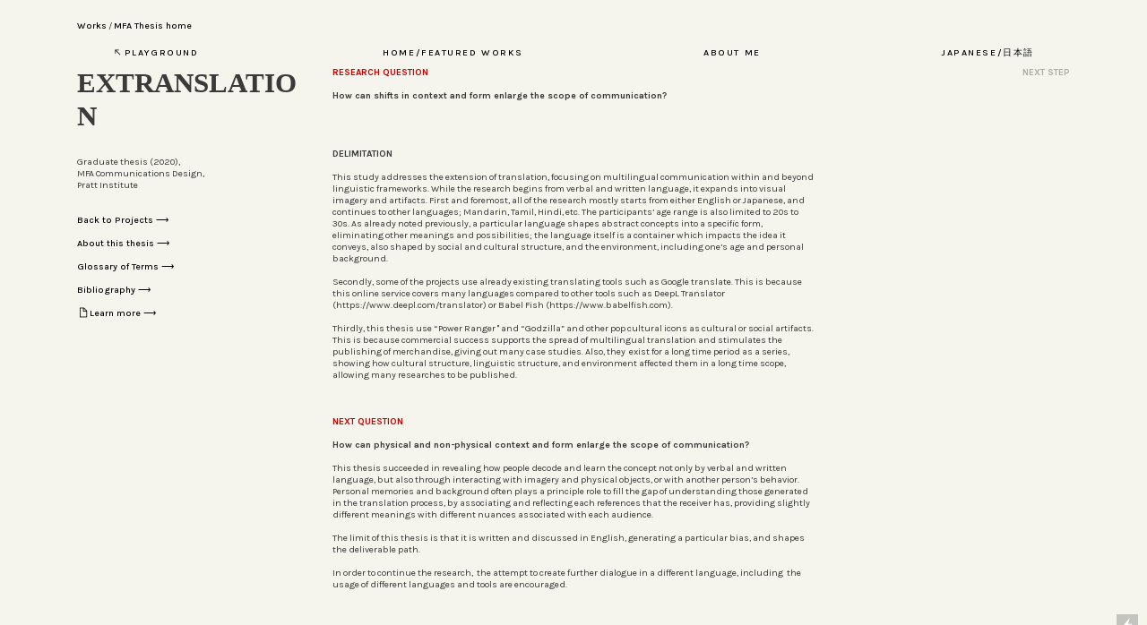

--- FILE ---
content_type: text/html; charset=UTF-8
request_url: https://hannashibata.com/extranslation-next
body_size: 25885
content:
<!DOCTYPE html>
<!-- 

        Running on cargo.site

-->
<html lang="en" data-predefined-style="true" data-css-presets="true" data-css-preset data-typography-preset>
	<head>
<script>
				var __cargo_context__ = 'live';
				var __cargo_js_ver__ = 'c=3744406473';
				var __cargo_maint__ = false;
				
				
			</script>
					<meta http-equiv="X-UA-Compatible" content="IE=edge,chrome=1">
		<meta http-equiv="Content-Type" content="text/html; charset=utf-8">
		<meta name="viewport" content="initial-scale=1.0, maximum-scale=1.0, user-scalable=no">
		
			<meta name="robots" content="index,follow">
		<title>extranslation/next — Hanna Shibata</title>
		<meta name="description" content="Works / MFA Thesis home EXTRANSLATION Graduate thesis (2020), MFA Communications Design, Pratt Institute Back to Projects ⟶ About this...">
				<meta name="twitter:card" content="summary_large_image">
		<meta name="twitter:title" content="extranslation/next — Hanna Shibata">
		<meta name="twitter:description" content="Works / MFA Thesis home EXTRANSLATION Graduate thesis (2020), MFA Communications Design, Pratt Institute Back to Projects ⟶ About this...">
		<meta name="twitter:image" content="https://freight.cargo.site/w/350/i/cbf3e25044c8f423e5245442f486a7f5d0f9a605bb14dcd8f3da700b9aca0f05/W350_300dpi.png">
		<meta property="og:locale" content="en_US">
		<meta property="og:title" content="extranslation/next — Hanna Shibata">
		<meta property="og:description" content="Works / MFA Thesis home EXTRANSLATION Graduate thesis (2020), MFA Communications Design, Pratt Institute Back to Projects ⟶ About this...">
		<meta property="og:url" content="https://hannashibata.com/extranslation-next">
		<meta property="og:image" content="https://freight.cargo.site/w/350/i/cbf3e25044c8f423e5245442f486a7f5d0f9a605bb14dcd8f3da700b9aca0f05/W350_300dpi.png">
		<meta property="og:type" content="website">

		<link rel="preconnect" href="https://static.cargo.site" crossorigin>
		<link rel="preconnect" href="https://freight.cargo.site" crossorigin>

		<link rel="preconnect" href="https://fonts.gstatic.com" crossorigin>
		
		<!--<link rel="preload" href="https://static.cargo.site/assets/social/IconFont-Regular-0.9.3.woff2" as="font" type="font/woff" crossorigin>-->

		<meta name="description" content="This website is Hanna Shibata's portfolio.">

		<link href="https://static.cargo.site/favicon/favicon.ico" rel="shortcut icon">
		<link href="https://hannashibata.com/rss" rel="alternate" type="application/rss+xml" title="Hanna Shibata feed">

		<link href="//fonts.googleapis.com/css?family=Karla:200,200italic,300,300italic,400,400italic,500,500italic,600,600italic,700,700italic,800,800italic&c=3744406473&" id="" rel="stylesheet" type="text/css" />
<link href="https://hannashibata.com/stylesheet?c=3744406473&1748566268" id="member_stylesheet" rel="stylesheet" type="text/css" />
<style id="">@font-face{font-family:Icons;src:url(https://static.cargo.site/assets/social/IconFont-Regular-0.9.3.woff2);unicode-range:U+E000-E15C,U+F0000,U+FE0E}@font-face{font-family:Icons;src:url(https://static.cargo.site/assets/social/IconFont-Regular-0.9.3.woff2);font-weight:240;unicode-range:U+E000-E15C,U+F0000,U+FE0E}@font-face{font-family:Icons;src:url(https://static.cargo.site/assets/social/IconFont-Regular-0.9.3.woff2);unicode-range:U+E000-E15C,U+F0000,U+FE0E;font-weight:400}@font-face{font-family:Icons;src:url(https://static.cargo.site/assets/social/IconFont-Regular-0.9.3.woff2);unicode-range:U+E000-E15C,U+F0000,U+FE0E;font-weight:600}@font-face{font-family:Icons;src:url(https://static.cargo.site/assets/social/IconFont-Regular-0.9.3.woff2);unicode-range:U+E000-E15C,U+F0000,U+FE0E;font-weight:800}@font-face{font-family:Icons;src:url(https://static.cargo.site/assets/social/IconFont-Regular-0.9.3.woff2);unicode-range:U+E000-E15C,U+F0000,U+FE0E;font-style:italic}@font-face{font-family:Icons;src:url(https://static.cargo.site/assets/social/IconFont-Regular-0.9.3.woff2);unicode-range:U+E000-E15C,U+F0000,U+FE0E;font-weight:200;font-style:italic}@font-face{font-family:Icons;src:url(https://static.cargo.site/assets/social/IconFont-Regular-0.9.3.woff2);unicode-range:U+E000-E15C,U+F0000,U+FE0E;font-weight:400;font-style:italic}@font-face{font-family:Icons;src:url(https://static.cargo.site/assets/social/IconFont-Regular-0.9.3.woff2);unicode-range:U+E000-E15C,U+F0000,U+FE0E;font-weight:600;font-style:italic}@font-face{font-family:Icons;src:url(https://static.cargo.site/assets/social/IconFont-Regular-0.9.3.woff2);unicode-range:U+E000-E15C,U+F0000,U+FE0E;font-weight:800;font-style:italic}body.iconfont-loading,body.iconfont-loading *{color:transparent!important}body{-moz-osx-font-smoothing:grayscale;-webkit-font-smoothing:antialiased;-webkit-text-size-adjust:none}body.no-scroll{overflow:hidden}/*!
 * Content
 */.page{word-wrap:break-word}:focus{outline:0}.pointer-events-none{pointer-events:none}.pointer-events-auto{pointer-events:auto}.pointer-events-none .page_content .audio-player,.pointer-events-none .page_content .shop_product,.pointer-events-none .page_content a,.pointer-events-none .page_content audio,.pointer-events-none .page_content button,.pointer-events-none .page_content details,.pointer-events-none .page_content iframe,.pointer-events-none .page_content img,.pointer-events-none .page_content input,.pointer-events-none .page_content video{pointer-events:auto}.pointer-events-none .page_content *>a,.pointer-events-none .page_content>a{position:relative}s *{text-transform:inherit}#toolset{position:fixed;bottom:10px;right:10px;z-index:8}.mobile #toolset,.template_site_inframe #toolset{display:none}#toolset a{display:block;height:24px;width:24px;margin:0;padding:0;text-decoration:none;background:rgba(0,0,0,.2)}#toolset a:hover{background:rgba(0,0,0,.8)}[data-adminview] #toolset a,[data-adminview] #toolset_admin a{background:rgba(0,0,0,.04);pointer-events:none;cursor:default}#toolset_admin a:active{background:rgba(0,0,0,.7)}#toolset_admin a svg>*{transform:scale(1.1) translate(0,-.5px);transform-origin:50% 50%}#toolset_admin a svg{pointer-events:none;width:100%!important;height:auto!important}#following-container{overflow:auto;-webkit-overflow-scrolling:touch}#following-container iframe{height:100%;width:100%;position:absolute;top:0;left:0;right:0;bottom:0}:root{--following-width:-400px;--following-animation-duration:450ms}@keyframes following-open{0%{transform:translateX(0)}100%{transform:translateX(var(--following-width))}}@keyframes following-open-inverse{0%{transform:translateX(0)}100%{transform:translateX(calc(-1 * var(--following-width)))}}@keyframes following-close{0%{transform:translateX(var(--following-width))}100%{transform:translateX(0)}}@keyframes following-close-inverse{0%{transform:translateX(calc(-1 * var(--following-width)))}100%{transform:translateX(0)}}body.animate-left{animation:following-open var(--following-animation-duration);animation-fill-mode:both;animation-timing-function:cubic-bezier(.24,1,.29,1)}#following-container.animate-left{animation:following-close-inverse var(--following-animation-duration);animation-fill-mode:both;animation-timing-function:cubic-bezier(.24,1,.29,1)}#following-container.animate-left #following-frame{animation:following-close var(--following-animation-duration);animation-fill-mode:both;animation-timing-function:cubic-bezier(.24,1,.29,1)}body.animate-right{animation:following-close var(--following-animation-duration);animation-fill-mode:both;animation-timing-function:cubic-bezier(.24,1,.29,1)}#following-container.animate-right{animation:following-open-inverse var(--following-animation-duration);animation-fill-mode:both;animation-timing-function:cubic-bezier(.24,1,.29,1)}#following-container.animate-right #following-frame{animation:following-open var(--following-animation-duration);animation-fill-mode:both;animation-timing-function:cubic-bezier(.24,1,.29,1)}.slick-slider{position:relative;display:block;-moz-box-sizing:border-box;box-sizing:border-box;-webkit-user-select:none;-moz-user-select:none;-ms-user-select:none;user-select:none;-webkit-touch-callout:none;-khtml-user-select:none;-ms-touch-action:pan-y;touch-action:pan-y;-webkit-tap-highlight-color:transparent}.slick-list{position:relative;display:block;overflow:hidden;margin:0;padding:0}.slick-list:focus{outline:0}.slick-list.dragging{cursor:pointer;cursor:hand}.slick-slider .slick-list,.slick-slider .slick-track{transform:translate3d(0,0,0);will-change:transform}.slick-track{position:relative;top:0;left:0;display:block}.slick-track:after,.slick-track:before{display:table;content:'';width:1px;height:1px;margin-top:-1px;margin-left:-1px}.slick-track:after{clear:both}.slick-loading .slick-track{visibility:hidden}.slick-slide{display:none;float:left;height:100%;min-height:1px}[dir=rtl] .slick-slide{float:right}.content .slick-slide img{display:inline-block}.content .slick-slide img:not(.image-zoom){cursor:pointer}.content .scrub .slick-list,.content .scrub .slick-slide img:not(.image-zoom){cursor:ew-resize}body.slideshow-scrub-dragging *{cursor:ew-resize!important}.content .slick-slide img:not([src]),.content .slick-slide img[src='']{width:100%;height:auto}.slick-slide.slick-loading img{display:none}.slick-slide.dragging img{pointer-events:none}.slick-initialized .slick-slide{display:block}.slick-loading .slick-slide{visibility:hidden}.slick-vertical .slick-slide{display:block;height:auto;border:1px solid transparent}.slick-arrow.slick-hidden{display:none}.slick-arrow{position:absolute;z-index:9;width:0;top:0;height:100%;cursor:pointer;will-change:opacity;-webkit-transition:opacity 333ms cubic-bezier(.4,0,.22,1);transition:opacity 333ms cubic-bezier(.4,0,.22,1)}.slick-arrow.hidden{opacity:0}.slick-arrow svg{position:absolute;width:36px;height:36px;top:0;left:0;right:0;bottom:0;margin:auto;transform:translate(.25px,.25px)}.slick-arrow svg.right-arrow{transform:translate(.25px,.25px) scaleX(-1)}.slick-arrow svg:active{opacity:.75}.slick-arrow svg .arrow-shape{fill:none!important;stroke:#fff;stroke-linecap:square}.slick-arrow svg .arrow-outline{fill:none!important;stroke-width:2.5px;stroke:rgba(0,0,0,.6);stroke-linecap:square}.slick-arrow.slick-next{right:0;text-align:right}.slick-next svg,.wallpaper-navigation .slick-next svg{margin-right:10px}.mobile .slick-next svg{margin-right:10px}.slick-arrow.slick-prev{text-align:left}.slick-prev svg,.wallpaper-navigation .slick-prev svg{margin-left:10px}.mobile .slick-prev svg{margin-left:10px}.loading_animation{display:none;vertical-align:middle;z-index:15;line-height:0;pointer-events:none;border-radius:100%}.loading_animation.hidden{display:none}.loading_animation.pulsing{opacity:0;display:inline-block;animation-delay:.1s;-webkit-animation-delay:.1s;-moz-animation-delay:.1s;animation-duration:12s;animation-iteration-count:infinite;animation:fade-pulse-in .5s ease-in-out;-moz-animation:fade-pulse-in .5s ease-in-out;-webkit-animation:fade-pulse-in .5s ease-in-out;-webkit-animation-fill-mode:forwards;-moz-animation-fill-mode:forwards;animation-fill-mode:forwards}.loading_animation.pulsing.no-delay{animation-delay:0s;-webkit-animation-delay:0s;-moz-animation-delay:0s}.loading_animation div{border-radius:100%}.loading_animation div svg{max-width:100%;height:auto}.loading_animation div,.loading_animation div svg{width:20px;height:20px}.loading_animation.full-width svg{width:100%;height:auto}.loading_animation.full-width.big svg{width:100px;height:100px}.loading_animation div svg>*{fill:#ccc}.loading_animation div{-webkit-animation:spin-loading 12s ease-out;-webkit-animation-iteration-count:infinite;-moz-animation:spin-loading 12s ease-out;-moz-animation-iteration-count:infinite;animation:spin-loading 12s ease-out;animation-iteration-count:infinite}.loading_animation.hidden{display:none}[data-backdrop] .loading_animation{position:absolute;top:15px;left:15px;z-index:99}.loading_animation.position-absolute.middle{top:calc(50% - 10px);left:calc(50% - 10px)}.loading_animation.position-absolute.topleft{top:0;left:0}.loading_animation.position-absolute.middleright{top:calc(50% - 10px);right:1rem}.loading_animation.position-absolute.middleleft{top:calc(50% - 10px);left:1rem}.loading_animation.gray div svg>*{fill:#999}.loading_animation.gray-dark div svg>*{fill:#666}.loading_animation.gray-darker div svg>*{fill:#555}.loading_animation.gray-light div svg>*{fill:#ccc}.loading_animation.white div svg>*{fill:rgba(255,255,255,.85)}.loading_animation.blue div svg>*{fill:#698fff}.loading_animation.inline{display:inline-block;margin-bottom:.5ex}.loading_animation.inline.left{margin-right:.5ex}@-webkit-keyframes fade-pulse-in{0%{opacity:0}50%{opacity:.5}100%{opacity:1}}@-moz-keyframes fade-pulse-in{0%{opacity:0}50%{opacity:.5}100%{opacity:1}}@keyframes fade-pulse-in{0%{opacity:0}50%{opacity:.5}100%{opacity:1}}@-webkit-keyframes pulsate{0%{opacity:1}50%{opacity:0}100%{opacity:1}}@-moz-keyframes pulsate{0%{opacity:1}50%{opacity:0}100%{opacity:1}}@keyframes pulsate{0%{opacity:1}50%{opacity:0}100%{opacity:1}}@-webkit-keyframes spin-loading{0%{transform:rotate(0)}9%{transform:rotate(1050deg)}18%{transform:rotate(-1090deg)}20%{transform:rotate(-1080deg)}23%{transform:rotate(-1080deg)}28%{transform:rotate(-1095deg)}29%{transform:rotate(-1065deg)}34%{transform:rotate(-1080deg)}35%{transform:rotate(-1050deg)}40%{transform:rotate(-1065deg)}41%{transform:rotate(-1035deg)}44%{transform:rotate(-1035deg)}47%{transform:rotate(-2160deg)}50%{transform:rotate(-2160deg)}56%{transform:rotate(45deg)}60%{transform:rotate(45deg)}80%{transform:rotate(6120deg)}100%{transform:rotate(0)}}@keyframes spin-loading{0%{transform:rotate(0)}9%{transform:rotate(1050deg)}18%{transform:rotate(-1090deg)}20%{transform:rotate(-1080deg)}23%{transform:rotate(-1080deg)}28%{transform:rotate(-1095deg)}29%{transform:rotate(-1065deg)}34%{transform:rotate(-1080deg)}35%{transform:rotate(-1050deg)}40%{transform:rotate(-1065deg)}41%{transform:rotate(-1035deg)}44%{transform:rotate(-1035deg)}47%{transform:rotate(-2160deg)}50%{transform:rotate(-2160deg)}56%{transform:rotate(45deg)}60%{transform:rotate(45deg)}80%{transform:rotate(6120deg)}100%{transform:rotate(0)}}[grid-row]{align-items:flex-start;box-sizing:border-box;display:-webkit-box;display:-webkit-flex;display:-ms-flexbox;display:flex;-webkit-flex-wrap:wrap;-ms-flex-wrap:wrap;flex-wrap:wrap}[grid-col]{box-sizing:border-box}[grid-row] [grid-col].empty:after{content:"\0000A0";cursor:text}body.mobile[data-adminview=content-editproject] [grid-row] [grid-col].empty:after{display:none}[grid-col=auto]{-webkit-box-flex:1;-webkit-flex:1;-ms-flex:1;flex:1}[grid-col=x12]{width:100%}[grid-col=x11]{width:50%}[grid-col=x10]{width:33.33%}[grid-col=x9]{width:25%}[grid-col=x8]{width:20%}[grid-col=x7]{width:16.666666667%}[grid-col=x6]{width:14.285714286%}[grid-col=x5]{width:12.5%}[grid-col=x4]{width:11.111111111%}[grid-col=x3]{width:10%}[grid-col=x2]{width:9.090909091%}[grid-col=x1]{width:8.333333333%}[grid-col="1"]{width:8.33333%}[grid-col="2"]{width:16.66667%}[grid-col="3"]{width:25%}[grid-col="4"]{width:33.33333%}[grid-col="5"]{width:41.66667%}[grid-col="6"]{width:50%}[grid-col="7"]{width:58.33333%}[grid-col="8"]{width:66.66667%}[grid-col="9"]{width:75%}[grid-col="10"]{width:83.33333%}[grid-col="11"]{width:91.66667%}[grid-col="12"]{width:100%}body.mobile [grid-responsive] [grid-col]{width:100%;-webkit-box-flex:none;-webkit-flex:none;-ms-flex:none;flex:none}[data-ce-host=true][contenteditable=true] [grid-pad]{pointer-events:none}[data-ce-host=true][contenteditable=true] [grid-pad]>*{pointer-events:auto}[grid-pad="0"]{padding:0}[grid-pad="0.25"]{padding:.125rem}[grid-pad="0.5"]{padding:.25rem}[grid-pad="0.75"]{padding:.375rem}[grid-pad="1"]{padding:.5rem}[grid-pad="1.25"]{padding:.625rem}[grid-pad="1.5"]{padding:.75rem}[grid-pad="1.75"]{padding:.875rem}[grid-pad="2"]{padding:1rem}[grid-pad="2.5"]{padding:1.25rem}[grid-pad="3"]{padding:1.5rem}[grid-pad="3.5"]{padding:1.75rem}[grid-pad="4"]{padding:2rem}[grid-pad="5"]{padding:2.5rem}[grid-pad="6"]{padding:3rem}[grid-pad="7"]{padding:3.5rem}[grid-pad="8"]{padding:4rem}[grid-pad="9"]{padding:4.5rem}[grid-pad="10"]{padding:5rem}[grid-gutter="0"]{margin:0}[grid-gutter="0.5"]{margin:-.25rem}[grid-gutter="1"]{margin:-.5rem}[grid-gutter="1.5"]{margin:-.75rem}[grid-gutter="2"]{margin:-1rem}[grid-gutter="2.5"]{margin:-1.25rem}[grid-gutter="3"]{margin:-1.5rem}[grid-gutter="3.5"]{margin:-1.75rem}[grid-gutter="4"]{margin:-2rem}[grid-gutter="5"]{margin:-2.5rem}[grid-gutter="6"]{margin:-3rem}[grid-gutter="7"]{margin:-3.5rem}[grid-gutter="8"]{margin:-4rem}[grid-gutter="10"]{margin:-5rem}[grid-gutter="12"]{margin:-6rem}[grid-gutter="14"]{margin:-7rem}[grid-gutter="16"]{margin:-8rem}[grid-gutter="18"]{margin:-9rem}[grid-gutter="20"]{margin:-10rem}small{max-width:100%;text-decoration:inherit}img:not([src]),img[src='']{outline:1px solid rgba(177,177,177,.4);outline-offset:-1px;content:url([data-uri])}img.image-zoom{cursor:-webkit-zoom-in;cursor:-moz-zoom-in;cursor:zoom-in}#imprimatur{color:#333;font-size:10px;font-family:-apple-system,BlinkMacSystemFont,"Segoe UI",Roboto,Oxygen,Ubuntu,Cantarell,"Open Sans","Helvetica Neue",sans-serif,"Sans Serif",Icons;/*!System*/position:fixed;opacity:.3;right:-28px;bottom:160px;transform:rotate(270deg);-ms-transform:rotate(270deg);-webkit-transform:rotate(270deg);z-index:8;text-transform:uppercase;color:#999;opacity:.5;padding-bottom:2px;text-decoration:none}.mobile #imprimatur{display:none}bodycopy cargo-link a{font-family:-apple-system,BlinkMacSystemFont,"Segoe UI",Roboto,Oxygen,Ubuntu,Cantarell,"Open Sans","Helvetica Neue",sans-serif,"Sans Serif",Icons;/*!System*/font-size:12px;font-style:normal;font-weight:400;transform:rotate(270deg);text-decoration:none;position:fixed!important;right:-27px;bottom:100px;text-decoration:none;letter-spacing:normal;background:0 0;border:0;border-bottom:0;outline:0}/*! PhotoSwipe Default UI CSS by Dmitry Semenov | photoswipe.com | MIT license */.pswp--has_mouse .pswp__button--arrow--left,.pswp--has_mouse .pswp__button--arrow--right,.pswp__ui{visibility:visible}.pswp--minimal--dark .pswp__top-bar,.pswp__button{background:0 0}.pswp,.pswp__bg,.pswp__container,.pswp__img--placeholder,.pswp__zoom-wrap,.quick-view-navigation{-webkit-backface-visibility:hidden}.pswp__button{cursor:pointer;opacity:1;-webkit-appearance:none;transition:opacity .2s;-webkit-box-shadow:none;box-shadow:none}.pswp__button-close>svg{top:10px;right:10px;margin-left:auto}.pswp--touch .quick-view-navigation{display:none}.pswp__ui{-webkit-font-smoothing:auto;opacity:1;z-index:1550}.quick-view-navigation{will-change:opacity;-webkit-transition:opacity 333ms cubic-bezier(.4,0,.22,1);transition:opacity 333ms cubic-bezier(.4,0,.22,1)}.quick-view-navigation .pswp__group .pswp__button{pointer-events:auto}.pswp__button>svg{position:absolute;width:36px;height:36px}.quick-view-navigation .pswp__group:active svg{opacity:.75}.pswp__button svg .shape-shape{fill:#fff}.pswp__button svg .shape-outline{fill:#000}.pswp__button-prev>svg{top:0;bottom:0;left:10px;margin:auto}.pswp__button-next>svg{top:0;bottom:0;right:10px;margin:auto}.quick-view-navigation .pswp__group .pswp__button-prev{position:absolute;left:0;top:0;width:0;height:100%}.quick-view-navigation .pswp__group .pswp__button-next{position:absolute;right:0;top:0;width:0;height:100%}.quick-view-navigation .close-button,.quick-view-navigation .left-arrow,.quick-view-navigation .right-arrow{transform:translate(.25px,.25px)}.quick-view-navigation .right-arrow{transform:translate(.25px,.25px) scaleX(-1)}.pswp__button svg .shape-outline{fill:transparent!important;stroke:#000;stroke-width:2.5px;stroke-linecap:square}.pswp__button svg .shape-shape{fill:transparent!important;stroke:#fff;stroke-width:1.5px;stroke-linecap:square}.pswp__bg,.pswp__scroll-wrap,.pswp__zoom-wrap{width:100%;position:absolute}.quick-view-navigation .pswp__group .pswp__button-close{margin:0}.pswp__container,.pswp__item,.pswp__zoom-wrap{right:0;bottom:0;top:0;position:absolute;left:0}.pswp__ui--hidden .pswp__button{opacity:.001}.pswp__ui--hidden .pswp__button,.pswp__ui--hidden .pswp__button *{pointer-events:none}.pswp .pswp__ui.pswp__ui--displaynone{display:none}.pswp__element--disabled{display:none!important}/*! PhotoSwipe main CSS by Dmitry Semenov | photoswipe.com | MIT license */.pswp{position:fixed;display:none;height:100%;width:100%;top:0;left:0;right:0;bottom:0;margin:auto;-ms-touch-action:none;touch-action:none;z-index:9999999;-webkit-text-size-adjust:100%;line-height:initial;letter-spacing:initial;outline:0}.pswp img{max-width:none}.pswp--zoom-disabled .pswp__img{cursor:default!important}.pswp--animate_opacity{opacity:.001;will-change:opacity;-webkit-transition:opacity 333ms cubic-bezier(.4,0,.22,1);transition:opacity 333ms cubic-bezier(.4,0,.22,1)}.pswp--open{display:block}.pswp--zoom-allowed .pswp__img{cursor:-webkit-zoom-in;cursor:-moz-zoom-in;cursor:zoom-in}.pswp--zoomed-in .pswp__img{cursor:-webkit-grab;cursor:-moz-grab;cursor:grab}.pswp--dragging .pswp__img{cursor:-webkit-grabbing;cursor:-moz-grabbing;cursor:grabbing}.pswp__bg{left:0;top:0;height:100%;opacity:0;transform:translateZ(0);will-change:opacity}.pswp__scroll-wrap{left:0;top:0;height:100%}.pswp__container,.pswp__zoom-wrap{-ms-touch-action:none;touch-action:none}.pswp__container,.pswp__img{-webkit-user-select:none;-moz-user-select:none;-ms-user-select:none;user-select:none;-webkit-tap-highlight-color:transparent;-webkit-touch-callout:none}.pswp__zoom-wrap{-webkit-transform-origin:left top;-ms-transform-origin:left top;transform-origin:left top;-webkit-transition:-webkit-transform 222ms cubic-bezier(.4,0,.22,1);transition:transform 222ms cubic-bezier(.4,0,.22,1)}.pswp__bg{-webkit-transition:opacity 222ms cubic-bezier(.4,0,.22,1);transition:opacity 222ms cubic-bezier(.4,0,.22,1)}.pswp--animated-in .pswp__bg,.pswp--animated-in .pswp__zoom-wrap{-webkit-transition:none;transition:none}.pswp--hide-overflow .pswp__scroll-wrap,.pswp--hide-overflow.pswp{overflow:hidden}.pswp__img{position:absolute;width:auto;height:auto;top:0;left:0}.pswp__img--placeholder--blank{background:#222}.pswp--ie .pswp__img{width:100%!important;height:auto!important;left:0;top:0}.pswp__ui--idle{opacity:0}.pswp__error-msg{position:absolute;left:0;top:50%;width:100%;text-align:center;font-size:14px;line-height:16px;margin-top:-8px;color:#ccc}.pswp__error-msg a{color:#ccc;text-decoration:underline}.pswp__error-msg{font-family:-apple-system,BlinkMacSystemFont,"Segoe UI",Roboto,Oxygen,Ubuntu,Cantarell,"Open Sans","Helvetica Neue",sans-serif}.quick-view.mouse-down .iframe-item{pointer-events:none!important}.quick-view-caption-positioner{pointer-events:none;width:100%;height:100%}.quick-view-caption-wrapper{margin:auto;position:absolute;bottom:0;left:0;right:0}.quick-view-horizontal-align-left .quick-view-caption-wrapper{margin-left:0}.quick-view-horizontal-align-right .quick-view-caption-wrapper{margin-right:0}[data-quick-view-caption]{transition:.1s opacity ease-in-out;position:absolute;bottom:0;left:0;right:0}.quick-view-horizontal-align-left [data-quick-view-caption]{text-align:left}.quick-view-horizontal-align-right [data-quick-view-caption]{text-align:right}.quick-view-caption{transition:.1s opacity ease-in-out}.quick-view-caption>*{display:inline-block}.quick-view-caption *{pointer-events:auto}.quick-view-caption.hidden{opacity:0}.shop_product .dropdown_wrapper{flex:0 0 100%;position:relative}.shop_product select{appearance:none;-moz-appearance:none;-webkit-appearance:none;outline:0;-webkit-font-smoothing:antialiased;-moz-osx-font-smoothing:grayscale;cursor:pointer;border-radius:0;white-space:nowrap;overflow:hidden!important;text-overflow:ellipsis}.shop_product select.dropdown::-ms-expand{display:none}.shop_product a{cursor:pointer;border-bottom:none;text-decoration:none}.shop_product a.out-of-stock{pointer-events:none}body.audio-player-dragging *{cursor:ew-resize!important}.audio-player{display:inline-flex;flex:1 0 calc(100% - 2px);width:calc(100% - 2px)}.audio-player .button{height:100%;flex:0 0 3.3rem;display:flex}.audio-player .separator{left:3.3rem;height:100%}.audio-player .buffer{width:0%;height:100%;transition:left .3s linear,width .3s linear}.audio-player.seeking .buffer{transition:left 0s,width 0s}.audio-player.seeking{user-select:none;-webkit-user-select:none;cursor:ew-resize}.audio-player.seeking *{user-select:none;-webkit-user-select:none;cursor:ew-resize}.audio-player .bar{overflow:hidden;display:flex;justify-content:space-between;align-content:center;flex-grow:1}.audio-player .progress{width:0%;height:100%;transition:width .3s linear}.audio-player.seeking .progress{transition:width 0s}.audio-player .pause,.audio-player .play{cursor:pointer;height:100%}.audio-player .note-icon{margin:auto 0;order:2;flex:0 1 auto}.audio-player .title{white-space:nowrap;overflow:hidden;text-overflow:ellipsis;pointer-events:none;user-select:none;padding:.5rem 0 .5rem 1rem;margin:auto auto auto 0;flex:0 3 auto;min-width:0;width:100%}.audio-player .total-time{flex:0 1 auto;margin:auto 0}.audio-player .current-time,.audio-player .play-text{flex:0 1 auto;margin:auto 0}.audio-player .stream-anim{user-select:none;margin:auto auto auto 0}.audio-player .stream-anim span{display:inline-block}.audio-player .buffer,.audio-player .current-time,.audio-player .note-svg,.audio-player .play-text,.audio-player .separator,.audio-player .total-time{user-select:none;pointer-events:none}.audio-player .buffer,.audio-player .play-text,.audio-player .progress{position:absolute}.audio-player,.audio-player .bar,.audio-player .button,.audio-player .current-time,.audio-player .note-icon,.audio-player .pause,.audio-player .play,.audio-player .total-time{position:relative}body.mobile .audio-player,body.mobile .audio-player *{-webkit-touch-callout:none}#standalone-admin-frame{border:0;width:400px;position:absolute;right:0;top:0;height:100vh;z-index:99}body[standalone-admin=true] #standalone-admin-frame{transform:translate(0,0)}body[standalone-admin=true] .main_container{width:calc(100% - 400px)}body[standalone-admin=false] #standalone-admin-frame{transform:translate(100%,0)}body[standalone-admin=false] .main_container{width:100%}.toggle_standaloneAdmin{position:fixed;top:0;right:400px;height:40px;width:40px;z-index:999;cursor:pointer;background-color:rgba(0,0,0,.4)}.toggle_standaloneAdmin:active{opacity:.7}body[standalone-admin=false] .toggle_standaloneAdmin{right:0}.toggle_standaloneAdmin *{color:#fff;fill:#fff}.toggle_standaloneAdmin svg{padding:6px;width:100%;height:100%;opacity:.85}body[standalone-admin=false] .toggle_standaloneAdmin #close,body[standalone-admin=true] .toggle_standaloneAdmin #backdropsettings{display:none}.toggle_standaloneAdmin>div{width:100%;height:100%}#admin_toggle_button{position:fixed;top:50%;transform:translate(0,-50%);right:400px;height:36px;width:12px;z-index:999;cursor:pointer;background-color:rgba(0,0,0,.09);padding-left:2px;margin-right:5px}#admin_toggle_button .bar{content:'';background:rgba(0,0,0,.09);position:fixed;width:5px;bottom:0;top:0;z-index:10}#admin_toggle_button:active{background:rgba(0,0,0,.065)}#admin_toggle_button *{color:#fff;fill:#fff}#admin_toggle_button svg{padding:0;width:16px;height:36px;margin-left:1px;opacity:1}#admin_toggle_button svg *{fill:#fff;opacity:1}#admin_toggle_button[data-state=closed] .toggle_admin_close{display:none}#admin_toggle_button[data-state=closed],#admin_toggle_button[data-state=closed] .toggle_admin_open{width:20px;cursor:pointer;margin:0}#admin_toggle_button[data-state=closed] svg{margin-left:2px}#admin_toggle_button[data-state=open] .toggle_admin_open{display:none}select,select *{text-rendering:auto!important}b b{font-weight:inherit}*{-webkit-box-sizing:border-box;-moz-box-sizing:border-box;box-sizing:border-box}customhtml>*{position:relative;z-index:10}body,html{min-height:100vh;margin:0;padding:0}html{touch-action:manipulation;position:relative;background-color:#fff}.main_container{min-height:100vh;width:100%;overflow:hidden}.container{display:-webkit-box;display:-webkit-flex;display:-moz-box;display:-ms-flexbox;display:flex;-webkit-flex-wrap:wrap;-moz-flex-wrap:wrap;-ms-flex-wrap:wrap;flex-wrap:wrap;max-width:100%;width:100%;overflow:visible}.container{align-items:flex-start;-webkit-align-items:flex-start}.page{z-index:2}.page ul li>text-limit{display:block}.content,.content_container,.pinned{-webkit-flex:1 0 auto;-moz-flex:1 0 auto;-ms-flex:1 0 auto;flex:1 0 auto;max-width:100%}.content_container{width:100%}.content_container.full_height{min-height:100vh}.page_background{position:absolute;top:0;left:0;width:100%;height:100%}.page_container{position:relative;overflow:visible;width:100%}.backdrop{position:absolute;top:0;z-index:1;width:100%;height:100%;max-height:100vh}.backdrop>div{position:absolute;top:0;left:0;width:100%;height:100%;-webkit-backface-visibility:hidden;backface-visibility:hidden;transform:translate3d(0,0,0);contain:strict}[data-backdrop].backdrop>div[data-overflowing]{max-height:100vh;position:absolute;top:0;left:0}body.mobile [split-responsive]{display:flex;flex-direction:column}body.mobile [split-responsive] .container{width:100%;order:2}body.mobile [split-responsive] .backdrop{position:relative;height:50vh;width:100%;order:1}body.mobile [split-responsive] [data-auxiliary].backdrop{position:absolute;height:50vh;width:100%;order:1}.page{position:relative;z-index:2}img[data-align=left]{float:left}img[data-align=right]{float:right}[data-rotation]{transform-origin:center center}.content .page_content:not([contenteditable=true]) [data-draggable]{pointer-events:auto!important;backface-visibility:hidden}.preserve-3d{-moz-transform-style:preserve-3d;transform-style:preserve-3d}.content .page_content:not([contenteditable=true]) [data-draggable] iframe{pointer-events:none!important}.dragging-active iframe{pointer-events:none!important}.content .page_content:not([contenteditable=true]) [data-draggable]:active{opacity:1}.content .scroll-transition-fade{transition:transform 1s ease-in-out,opacity .8s ease-in-out}.content .scroll-transition-fade.below-viewport{opacity:0;transform:translateY(40px)}.mobile.full_width .page_container:not([split-layout]) .container_width{width:100%}[data-view=pinned_bottom] .bottom_pin_invisibility{visibility:hidden}.pinned{position:relative;width:100%}.pinned .page_container.accommodate:not(.fixed):not(.overlay){z-index:2}.pinned .page_container.overlay{position:absolute;z-index:4}.pinned .page_container.overlay.fixed{position:fixed}.pinned .page_container.overlay.fixed .page{max-height:100vh;-webkit-overflow-scrolling:touch}.pinned .page_container.overlay.fixed .page.allow-scroll{overflow-y:auto;overflow-x:hidden}.pinned .page_container.overlay.fixed .page.allow-scroll{align-items:flex-start;-webkit-align-items:flex-start}.pinned .page_container .page.allow-scroll::-webkit-scrollbar{width:0;background:0 0;display:none}.pinned.pinned_top .page_container.overlay{left:0;top:0}.pinned.pinned_bottom .page_container.overlay{left:0;bottom:0}div[data-container=set]:empty{margin-top:1px}.thumbnails{position:relative;z-index:1}[thumbnails=grid]{align-items:baseline}[thumbnails=justify] .thumbnail{box-sizing:content-box}[thumbnails][data-padding-zero] .thumbnail{margin-bottom:-1px}[thumbnails=montessori] .thumbnail{pointer-events:auto;position:absolute}[thumbnails] .thumbnail>a{display:block;text-decoration:none}[thumbnails=montessori]{height:0}[thumbnails][data-resizing],[thumbnails][data-resizing] *{cursor:nwse-resize}[thumbnails] .thumbnail .resize-handle{cursor:nwse-resize;width:26px;height:26px;padding:5px;position:absolute;opacity:.75;right:-1px;bottom:-1px;z-index:100}[thumbnails][data-resizing] .resize-handle{display:none}[thumbnails] .thumbnail .resize-handle svg{position:absolute;top:0;left:0}[thumbnails] .thumbnail .resize-handle:hover{opacity:1}[data-can-move].thumbnail .resize-handle svg .resize_path_outline{fill:#fff}[data-can-move].thumbnail .resize-handle svg .resize_path{fill:#000}[thumbnails=montessori] .thumbnail_sizer{height:0;width:100%;position:relative;padding-bottom:100%;pointer-events:none}[thumbnails] .thumbnail img{display:block;min-height:3px;margin-bottom:0}[thumbnails] .thumbnail img:not([src]),img[src=""]{margin:0!important;width:100%;min-height:3px;height:100%!important;position:absolute}[aspect-ratio="1x1"].thumb_image{height:0;padding-bottom:100%;overflow:hidden}[aspect-ratio="4x3"].thumb_image{height:0;padding-bottom:75%;overflow:hidden}[aspect-ratio="16x9"].thumb_image{height:0;padding-bottom:56.25%;overflow:hidden}[thumbnails] .thumb_image{width:100%;position:relative}[thumbnails][thumbnail-vertical-align=top]{align-items:flex-start}[thumbnails][thumbnail-vertical-align=middle]{align-items:center}[thumbnails][thumbnail-vertical-align=bottom]{align-items:baseline}[thumbnails][thumbnail-horizontal-align=left]{justify-content:flex-start}[thumbnails][thumbnail-horizontal-align=middle]{justify-content:center}[thumbnails][thumbnail-horizontal-align=right]{justify-content:flex-end}.thumb_image.default_image>svg{position:absolute;top:0;left:0;bottom:0;right:0;width:100%;height:100%}.thumb_image.default_image{outline:1px solid #ccc;outline-offset:-1px;position:relative}.mobile.full_width [data-view=Thumbnail] .thumbnails_width{width:100%}.content [data-draggable] a:active,.content [data-draggable] img:active{opacity:initial}.content .draggable-dragging{opacity:initial}[data-draggable].draggable_visible{visibility:visible}[data-draggable].draggable_hidden{visibility:hidden}.gallery_card [data-draggable],.marquee [data-draggable]{visibility:inherit}[data-draggable]{visibility:visible;background-color:rgba(0,0,0,.003)}#site_menu_panel_container .image-gallery:not(.initialized){height:0;padding-bottom:100%;min-height:initial}.image-gallery:not(.initialized){min-height:100vh;visibility:hidden;width:100%}.image-gallery .gallery_card img{display:block;width:100%;height:auto}.image-gallery .gallery_card{transform-origin:center}.image-gallery .gallery_card.dragging{opacity:.1;transform:initial!important}.image-gallery:not([image-gallery=slideshow]) .gallery_card iframe:only-child,.image-gallery:not([image-gallery=slideshow]) .gallery_card video:only-child{width:100%;height:100%;top:0;left:0;position:absolute}.image-gallery[image-gallery=slideshow] .gallery_card video[muted][autoplay]:not([controls]),.image-gallery[image-gallery=slideshow] .gallery_card video[muted][data-autoplay]:not([controls]){pointer-events:none}.image-gallery [image-gallery-pad="0"] video:only-child{object-fit:cover;height:calc(100% + 1px)}div.image-gallery>a,div.image-gallery>iframe,div.image-gallery>img,div.image-gallery>video{display:none}[image-gallery-row]{align-items:flex-start;box-sizing:border-box;display:-webkit-box;display:-webkit-flex;display:-ms-flexbox;display:flex;-webkit-flex-wrap:wrap;-ms-flex-wrap:wrap;flex-wrap:wrap}.image-gallery .gallery_card_image{width:100%;position:relative}[data-predefined-style=true] .image-gallery a.gallery_card{display:block;border:none}[image-gallery-col]{box-sizing:border-box}[image-gallery-col=x12]{width:100%}[image-gallery-col=x11]{width:50%}[image-gallery-col=x10]{width:33.33%}[image-gallery-col=x9]{width:25%}[image-gallery-col=x8]{width:20%}[image-gallery-col=x7]{width:16.666666667%}[image-gallery-col=x6]{width:14.285714286%}[image-gallery-col=x5]{width:12.5%}[image-gallery-col=x4]{width:11.111111111%}[image-gallery-col=x3]{width:10%}[image-gallery-col=x2]{width:9.090909091%}[image-gallery-col=x1]{width:8.333333333%}.content .page_content [image-gallery-pad].image-gallery{pointer-events:none}.content .page_content [image-gallery-pad].image-gallery .gallery_card_image>*,.content .page_content [image-gallery-pad].image-gallery .gallery_image_caption{pointer-events:auto}.content .page_content [image-gallery-pad="0"]{padding:0}.content .page_content [image-gallery-pad="0.25"]{padding:.125rem}.content .page_content [image-gallery-pad="0.5"]{padding:.25rem}.content .page_content [image-gallery-pad="0.75"]{padding:.375rem}.content .page_content [image-gallery-pad="1"]{padding:.5rem}.content .page_content [image-gallery-pad="1.25"]{padding:.625rem}.content .page_content [image-gallery-pad="1.5"]{padding:.75rem}.content .page_content [image-gallery-pad="1.75"]{padding:.875rem}.content .page_content [image-gallery-pad="2"]{padding:1rem}.content .page_content [image-gallery-pad="2.5"]{padding:1.25rem}.content .page_content [image-gallery-pad="3"]{padding:1.5rem}.content .page_content [image-gallery-pad="3.5"]{padding:1.75rem}.content .page_content [image-gallery-pad="4"]{padding:2rem}.content .page_content [image-gallery-pad="5"]{padding:2.5rem}.content .page_content [image-gallery-pad="6"]{padding:3rem}.content .page_content [image-gallery-pad="7"]{padding:3.5rem}.content .page_content [image-gallery-pad="8"]{padding:4rem}.content .page_content [image-gallery-pad="9"]{padding:4.5rem}.content .page_content [image-gallery-pad="10"]{padding:5rem}.content .page_content [image-gallery-gutter="0"]{margin:0}.content .page_content [image-gallery-gutter="0.5"]{margin:-.25rem}.content .page_content [image-gallery-gutter="1"]{margin:-.5rem}.content .page_content [image-gallery-gutter="1.5"]{margin:-.75rem}.content .page_content [image-gallery-gutter="2"]{margin:-1rem}.content .page_content [image-gallery-gutter="2.5"]{margin:-1.25rem}.content .page_content [image-gallery-gutter="3"]{margin:-1.5rem}.content .page_content [image-gallery-gutter="3.5"]{margin:-1.75rem}.content .page_content [image-gallery-gutter="4"]{margin:-2rem}.content .page_content [image-gallery-gutter="5"]{margin:-2.5rem}.content .page_content [image-gallery-gutter="6"]{margin:-3rem}.content .page_content [image-gallery-gutter="7"]{margin:-3.5rem}.content .page_content [image-gallery-gutter="8"]{margin:-4rem}.content .page_content [image-gallery-gutter="10"]{margin:-5rem}.content .page_content [image-gallery-gutter="12"]{margin:-6rem}.content .page_content [image-gallery-gutter="14"]{margin:-7rem}.content .page_content [image-gallery-gutter="16"]{margin:-8rem}.content .page_content [image-gallery-gutter="18"]{margin:-9rem}.content .page_content [image-gallery-gutter="20"]{margin:-10rem}[image-gallery=slideshow]:not(.initialized)>*{min-height:1px;opacity:0;min-width:100%}[image-gallery=slideshow][data-constrained-by=height] [image-gallery-vertical-align].slick-track{align-items:flex-start}[image-gallery=slideshow] img.image-zoom:active{opacity:initial}[image-gallery=slideshow].slick-initialized .gallery_card{pointer-events:none}[image-gallery=slideshow].slick-initialized .gallery_card.slick-current{pointer-events:auto}[image-gallery=slideshow] .gallery_card:not(.has_caption){line-height:0}.content .page_content [image-gallery=slideshow].image-gallery>*{pointer-events:auto}.content [image-gallery=slideshow].image-gallery.slick-initialized .gallery_card{overflow:hidden;margin:0;display:flex;flex-flow:row wrap;flex-shrink:0}.content [image-gallery=slideshow].image-gallery.slick-initialized .gallery_card.slick-current{overflow:visible}[image-gallery=slideshow] .gallery_image_caption{opacity:1;transition:opacity .3s;-webkit-transition:opacity .3s;width:100%;margin-left:auto;margin-right:auto;clear:both}[image-gallery-horizontal-align=left] .gallery_image_caption{text-align:left}[image-gallery-horizontal-align=middle] .gallery_image_caption{text-align:center}[image-gallery-horizontal-align=right] .gallery_image_caption{text-align:right}[image-gallery=slideshow][data-slideshow-in-transition] .gallery_image_caption{opacity:0;transition:opacity .3s;-webkit-transition:opacity .3s}[image-gallery=slideshow] .gallery_card_image{width:initial;margin:0;display:inline-block}[image-gallery=slideshow] .gallery_card img{margin:0;display:block}[image-gallery=slideshow][data-exploded]{align-items:flex-start;box-sizing:border-box;display:-webkit-box;display:-webkit-flex;display:-ms-flexbox;display:flex;-webkit-flex-wrap:wrap;-ms-flex-wrap:wrap;flex-wrap:wrap;justify-content:flex-start;align-content:flex-start}[image-gallery=slideshow][data-exploded] .gallery_card{padding:1rem;width:16.666%}[image-gallery=slideshow][data-exploded] .gallery_card_image{height:0;display:block;width:100%}[image-gallery=grid]{align-items:baseline}[image-gallery=grid] .gallery_card.has_caption .gallery_card_image{display:block}[image-gallery=grid] [image-gallery-pad="0"].gallery_card{margin-bottom:-1px}[image-gallery=grid] .gallery_card img{margin:0}[image-gallery=columns] .gallery_card img{margin:0}[image-gallery=justify]{align-items:flex-start}[image-gallery=justify] .gallery_card img{margin:0}[image-gallery=montessori][image-gallery-row]{display:block}[image-gallery=montessori] a.gallery_card,[image-gallery=montessori] div.gallery_card{position:absolute;pointer-events:auto}[image-gallery=montessori][data-can-move] .gallery_card,[image-gallery=montessori][data-can-move] .gallery_card .gallery_card_image,[image-gallery=montessori][data-can-move] .gallery_card .gallery_card_image>*{cursor:move}[image-gallery=montessori]{position:relative;height:0}[image-gallery=freeform] .gallery_card{position:relative}[image-gallery=freeform] [image-gallery-pad="0"].gallery_card{margin-bottom:-1px}[image-gallery-vertical-align]{display:flex;flex-flow:row wrap}[image-gallery-vertical-align].slick-track{display:flex;flex-flow:row nowrap}.image-gallery .slick-list{margin-bottom:-.3px}[image-gallery-vertical-align=top]{align-content:flex-start;align-items:flex-start}[image-gallery-vertical-align=middle]{align-items:center;align-content:center}[image-gallery-vertical-align=bottom]{align-content:flex-end;align-items:flex-end}[image-gallery-horizontal-align=left]{justify-content:flex-start}[image-gallery-horizontal-align=middle]{justify-content:center}[image-gallery-horizontal-align=right]{justify-content:flex-end}.image-gallery[data-resizing],.image-gallery[data-resizing] *{cursor:nwse-resize!important}.image-gallery .gallery_card .resize-handle,.image-gallery .gallery_card .resize-handle *{cursor:nwse-resize!important}.image-gallery .gallery_card .resize-handle{width:26px;height:26px;padding:5px;position:absolute;opacity:.75;right:-1px;bottom:-1px;z-index:10}.image-gallery[data-resizing] .resize-handle{display:none}.image-gallery .gallery_card .resize-handle svg{cursor:nwse-resize!important;position:absolute;top:0;left:0}.image-gallery .gallery_card .resize-handle:hover{opacity:1}[data-can-move].gallery_card .resize-handle svg .resize_path_outline{fill:#fff}[data-can-move].gallery_card .resize-handle svg .resize_path{fill:#000}[image-gallery=montessori] .thumbnail_sizer{height:0;width:100%;position:relative;padding-bottom:100%;pointer-events:none}#site_menu_button{display:block;text-decoration:none;pointer-events:auto;z-index:9;vertical-align:top;cursor:pointer;box-sizing:content-box;font-family:Icons}#site_menu_button.custom_icon{padding:0;line-height:0}#site_menu_button.custom_icon img{width:100%;height:auto}#site_menu_wrapper.disabled #site_menu_button{display:none}#site_menu_wrapper.mobile_only #site_menu_button{display:none}body.mobile #site_menu_wrapper.mobile_only:not(.disabled) #site_menu_button:not(.active){display:block}#site_menu_panel_container[data-type=cargo_menu] #site_menu_panel{display:block;position:fixed;top:0;right:0;bottom:0;left:0;z-index:10;cursor:default}.site_menu{pointer-events:auto;position:absolute;z-index:11;top:0;bottom:0;line-height:0;max-width:400px;min-width:300px;font-size:20px;text-align:left;background:rgba(20,20,20,.95);padding:20px 30px 90px 30px;overflow-y:auto;overflow-x:hidden;display:-webkit-box;display:-webkit-flex;display:-ms-flexbox;display:flex;-webkit-box-orient:vertical;-webkit-box-direction:normal;-webkit-flex-direction:column;-ms-flex-direction:column;flex-direction:column;-webkit-box-pack:start;-webkit-justify-content:flex-start;-ms-flex-pack:start;justify-content:flex-start}body.mobile #site_menu_wrapper .site_menu{-webkit-overflow-scrolling:touch;min-width:auto;max-width:100%;width:100%;padding:20px}#site_menu_wrapper[data-sitemenu-position=bottom-left] #site_menu,#site_menu_wrapper[data-sitemenu-position=top-left] #site_menu{left:0}#site_menu_wrapper[data-sitemenu-position=bottom-right] #site_menu,#site_menu_wrapper[data-sitemenu-position=top-right] #site_menu{right:0}#site_menu_wrapper[data-type=page] .site_menu{right:0;left:0;width:100%;padding:0;margin:0;background:0 0}.site_menu_wrapper.open .site_menu{display:block}.site_menu div{display:block}.site_menu a{text-decoration:none;display:inline-block;color:rgba(255,255,255,.75);max-width:100%;overflow:hidden;white-space:nowrap;text-overflow:ellipsis;line-height:1.4}.site_menu div a.active{color:rgba(255,255,255,.4)}.site_menu div.set-link>a{font-weight:700}.site_menu div.hidden{display:none}.site_menu .close{display:block;position:absolute;top:0;right:10px;font-size:60px;line-height:50px;font-weight:200;color:rgba(255,255,255,.4);cursor:pointer;user-select:none}#site_menu_panel_container .page_container{position:relative;overflow:hidden;background:0 0;z-index:2}#site_menu_panel_container .site_menu_page_wrapper{position:fixed;top:0;left:0;overflow-y:auto;-webkit-overflow-scrolling:touch;height:100%;width:100%;z-index:100}#site_menu_panel_container .site_menu_page_wrapper .backdrop{pointer-events:none}#site_menu_panel_container #site_menu_page_overlay{position:fixed;top:0;right:0;bottom:0;left:0;cursor:default;z-index:1}#shop_button{display:block;text-decoration:none;pointer-events:auto;z-index:9;vertical-align:top;cursor:pointer;box-sizing:content-box;font-family:Icons}#shop_button.custom_icon{padding:0;line-height:0}#shop_button.custom_icon img{width:100%;height:auto}#shop_button.disabled{display:none}.loading[data-loading]{display:none;position:fixed;bottom:8px;left:8px;z-index:100}.new_site_button_wrapper{font-size:1.8rem;font-weight:400;color:rgba(0,0,0,.85);font-family:-apple-system,BlinkMacSystemFont,'Segoe UI',Roboto,Oxygen,Ubuntu,Cantarell,'Open Sans','Helvetica Neue',sans-serif,'Sans Serif',Icons;font-style:normal;line-height:1.4;color:#fff;position:fixed;bottom:0;right:0;z-index:999}body.template_site #toolset{display:none!important}body.mobile .new_site_button{display:none}.new_site_button{display:flex;height:44px;cursor:pointer}.new_site_button .plus{width:44px;height:100%}.new_site_button .plus svg{width:100%;height:100%}.new_site_button .plus svg line{stroke:#000;stroke-width:2px}.new_site_button .plus:after,.new_site_button .plus:before{content:'';width:30px;height:2px}.new_site_button .text{background:#0fce83;display:none;padding:7.5px 15px 7.5px 15px;height:100%;font-size:20px;color:#222}.new_site_button:active{opacity:.8}.new_site_button.show_full .text{display:block}.new_site_button.show_full .plus{display:none}html:not(.admin-wrapper) .template_site #confirm_modal [data-progress] .progress-indicator:after{content:'Generating Site...';padding:7.5px 15px;right:-200px;color:#000}bodycopy svg.marker-overlay,bodycopy svg.marker-overlay *{transform-origin:0 0;-webkit-transform-origin:0 0;box-sizing:initial}bodycopy svg#svgroot{box-sizing:initial}bodycopy svg.marker-overlay{padding:inherit;position:absolute;left:0;top:0;width:100%;height:100%;min-height:1px;overflow:visible;pointer-events:none;z-index:999}bodycopy svg.marker-overlay *{pointer-events:initial}bodycopy svg.marker-overlay text{letter-spacing:initial}bodycopy svg.marker-overlay a{cursor:pointer}.marquee:not(.torn-down){overflow:hidden;width:100%;position:relative;padding-bottom:.25em;padding-top:.25em;margin-bottom:-.25em;margin-top:-.25em;contain:layout}.marquee .marquee_contents{will-change:transform;display:flex;flex-direction:column}.marquee[behavior][direction].torn-down{white-space:normal}.marquee[behavior=bounce] .marquee_contents{display:block;float:left;clear:both}.marquee[behavior=bounce] .marquee_inner{display:block}.marquee[behavior=bounce][direction=vertical] .marquee_contents{width:100%}.marquee[behavior=bounce][direction=diagonal] .marquee_inner:last-child,.marquee[behavior=bounce][direction=vertical] .marquee_inner:last-child{position:relative;visibility:hidden}.marquee[behavior=bounce][direction=horizontal],.marquee[behavior=scroll][direction=horizontal]{white-space:pre}.marquee[behavior=scroll][direction=horizontal] .marquee_contents{display:inline-flex;white-space:nowrap;min-width:100%}.marquee[behavior=scroll][direction=horizontal] .marquee_inner{min-width:100%}.marquee[behavior=scroll] .marquee_inner:first-child{will-change:transform;position:absolute;width:100%;top:0;left:0}.cycle{display:none}</style>
<script type="text/json" data-set="defaults" >{"current_offset":0,"current_page":1,"cargo_url":"hannashibata","is_domain":true,"is_mobile":false,"is_tablet":false,"is_phone":false,"api_path":"https:\/\/hannashibata.com\/_api","is_editor":false,"is_template":false,"is_direct_link":true,"direct_link_pid":13310110}</script>
<script type="text/json" data-set="DisplayOptions" >{"user_id":338760,"pagination_count":24,"title_in_project":true,"disable_project_scroll":false,"learning_cargo_seen":true,"resource_url":null,"total_projects":0,"use_sets":null,"sets_are_clickable":null,"set_links_position":null,"sticky_pages":null,"slideshow_responsive":false,"slideshow_thumbnails_header":true,"layout_options":{"content_position":"center_cover","content_width":"90","content_margin":"5","main_margin":"5","text_alignment":"text_left","vertical_position":"vertical_top","bgcolor":"#f5f5ee","WebFontConfig":{"google":{"families":{"Karla":{"variants":["200","200italic","300","300italic","400","400italic","500","500italic","600","600italic","700","700italic","800","800italic"]}}},"system":{"families":{"-apple-system":{"variants":["n4"]}}}},"links_orientation":"links_horizontal","viewport_size":"phone","mobile_zoom":"22","mobile_view":"desktop","mobile_padding":"-5","mobile_formatting":false,"width_unit":"rem","text_width":"66","is_feed":false,"limit_vertical_images":false,"image_zoom":true,"mobile_images_full_width":true,"responsive_columns":"1","responsive_thumbnails_padding":"0.7","enable_sitemenu":false,"sitemenu_mobileonly":false,"menu_position":"top-left","sitemenu_option":"cargo_menu","responsive_row_height":"75","advanced_padding_enabled":false,"main_margin_top":"5","main_margin_right":"5","main_margin_bottom":"5","main_margin_left":"5","mobile_pages_full_width":true,"scroll_transition":true,"image_full_zoom":true,"quick_view_height":"100","quick_view_width":"100","quick_view_alignment":"quick_view_center_center","advanced_quick_view_padding_enabled":false,"quick_view_padding":"2.5","quick_view_padding_top":"2.5","quick_view_padding_bottom":"2.5","quick_view_padding_left":"2.5","quick_view_padding_right":"2.5","quick_content_alignment":"quick_content_center_center","close_quick_view_on_scroll":true,"show_quick_view_ui":true,"quick_view_bgcolor":"","quick_view_caption":false},"element_sort":{"no-group":[{"name":"Navigation","isActive":true},{"name":"Header Text","isActive":true},{"name":"Content","isActive":true},{"name":"Header Image","isActive":false}]},"site_menu_options":{"display_type":"cargo_menu","enable":true,"mobile_only":true,"position":"top-right","single_page_id":null,"icon":"\ue131","show_homepage":false,"single_page_url":"Menu","custom_icon":false},"ecommerce_options":{"enable_ecommerce_button":false,"shop_button_position":"top-right","shop_icon":"text","custom_icon":false,"shop_icon_text":"Cart &lt;(#)&gt;","enable_geofencing":false,"enabled_countries":["AF","AX","AL","DZ","AS","AD","AO","AI","AQ","AG","AR","AM","AW","AU","AT","AZ","BS","BH","BD","BB","BY","BE","BZ","BJ","BM","BT","BO","BQ","BA","BW","BV","BR","IO","BN","BG","BF","BI","KH","CM","CA","CV","KY","CF","TD","CL","CN","CX","CC","CO","KM","CG","CD","CK","CR","CI","HR","CU","CW","CY","CZ","DK","DJ","DM","DO","EC","EG","SV","GQ","ER","EE","ET","FK","FO","FJ","FI","FR","GF","PF","TF","GA","GM","GE","DE","GH","GI","GR","GL","GD","GP","GU","GT","GG","GN","GW","GY","HT","HM","VA","HN","HK","HU","IS","IN","ID","IR","IQ","IE","IM","IL","IT","JM","JP","JE","JO","KZ","KE","KI","KP","KR","KW","KG","LA","LV","LB","LS","LR","LY","LI","LT","LU","MO","MK","MG","MW","MY","MV","ML","MT","MH","MQ","MR","MU","YT","MX","FM","MD","MC","MN","ME","MS","MA","MZ","MM","NA","NR","NP","NL","NC","NZ","NI","NE","NG","NU","NF","MP","NO","OM","PK","PW","PS","PA","PG","PY","PE","PH","PN","PL","PT","PR","QA","RE","RO","RU","RW","BL","SH","KN","LC","MF","PM","VC","WS","SM","ST","SA","SN","RS","SC","SL","SG","SX","SK","SI","SB","SO","ZA","GS","SS","ES","LK","SD","SR","SJ","SZ","SE","CH","SY","TW","TJ","TZ","TH","TL","TG","TK","TO","TT","TN","TR","TM","TC","TV","UG","UA","AE","GB","US","UM","UY","UZ","VU","VE","VN","VG","VI","WF","EH","YE","ZM","ZW"],"icon":""}}</script>
<script type="text/json" data-set="Site" >{"id":"338760","direct_link":"https:\/\/hannashibata.com","display_url":"hannashibata.com","site_url":"hannashibata","account_shop_id":null,"has_ecommerce":false,"has_shop":false,"ecommerce_key_public":null,"cargo_spark_button":true,"following_url":null,"website_title":"Hanna Shibata","meta_tags":"","meta_description":"","meta_head":"<meta name=\"description\" content=\"This website is Hanna Shibata's portfolio.\">","homepage_id":"13099356","css_url":"https:\/\/hannashibata.com\/stylesheet","rss_url":"https:\/\/hannashibata.com\/rss","js_url":"\/_jsapps\/design\/design.js","favicon_url":"https:\/\/static.cargo.site\/favicon\/favicon.ico","home_url":"https:\/\/cargo.site","auth_url":"https:\/\/cargo.site","profile_url":null,"profile_width":0,"profile_height":0,"social_image_url":null,"social_width":0,"social_height":0,"social_description":"Cargo","social_has_image":false,"social_has_description":false,"site_menu_icon":null,"site_menu_has_image":false,"custom_html":"<customhtml><!--\n<header class=\"site-header\">\n        <div class=\"container\">\n            <nav class=\"site-nav\">\n                <ul>\n                    <li><a href=\"https:\/\/hannashibata.github.io\/playground-2025\/index.html\" target=\"_blank\">Visit Playground<\/a><\/li>\n                    <li><a href=\"about\/index.html\">About&nbsp;me<\/a><\/li>\n                <\/ul>\n            <\/nav>\n\n        <\/div>\n\n\n<\/header> \n-->\n\n<\/customhtml>","filter":null,"is_editor":false,"use_hi_res":false,"hiq":null,"progenitor_site":"softsect","files":{"fathom-comm_1280x720-poster.jpg":"https:\/\/files.cargocollective.com\/c338760\/fathom-comm_1280x720-poster.jpg?1748572883","fathom-comm_1280x720.webm":"https:\/\/files.cargocollective.com\/c338760\/fathom-comm_1280x720.webm?1748572492","HannaShibata_resume-2025.pdf":"https:\/\/files.cargocollective.com\/c338760\/HannaShibata_resume-2025.pdf?1747293646","PPEditorialOld-Italic.woff2":"https:\/\/files.cargocollective.com\/c338760\/PPEditorialOld-Italic.woff2?1747175016","PPEditorialOld-Regular.woff2":"https:\/\/files.cargocollective.com\/c338760\/PPEditorialOld-Regular.woff2?1747175016","PPEditorialOld-Thin.woff2":"https:\/\/files.cargocollective.com\/c338760\/PPEditorialOld-Thin.woff2?1747175016","PPEditorialOld-ThinItalic.woff2":"https:\/\/files.cargocollective.com\/c338760\/PPEditorialOld-ThinItalic.woff2?1747175016","PPEditorialOld-BoldItalic.woff2":"https:\/\/files.cargocollective.com\/c338760\/PPEditorialOld-BoldItalic.woff2?1747175015","PPEditorialOld-Heavy.woff2":"https:\/\/files.cargocollective.com\/c338760\/PPEditorialOld-Heavy.woff2?1747175015","PPEditorialOld-HeavyItalic.woff2":"https:\/\/files.cargocollective.com\/c338760\/PPEditorialOld-HeavyItalic.woff2?1747175015","PPEditorialOld-Bold.woff2":"https:\/\/files.cargocollective.com\/c338760\/PPEditorialOld-Bold.woff2?1747175014","VL100_THESIS-pro.pdf":"https:\/\/files.cargocollective.com\/c338760\/VL100_THESIS-pro.pdf?1587150364"},"resource_url":"hannashibata.com\/_api\/v0\/site\/338760"}</script>
<script type="text/json" data-set="ScaffoldingData" >{"id":0,"title":"Hanna Shibata","project_url":0,"set_id":0,"is_homepage":false,"pin":false,"is_set":true,"in_nav":false,"stack":false,"sort":0,"index":0,"page_count":1,"pin_position":null,"thumbnail_options":null,"pages":[{"id":9007129,"site_id":338760,"project_url":"Header","direct_link":"https:\/\/hannashibata.com\/Header","type":"page","title":"Header","title_no_html":"Header","tags":"","display":false,"pin":true,"pin_options":{"position":"top","overlay":true,"fixed":false,"accommodate":false,"exclude_mobile":true},"in_nav":false,"is_homepage":false,"backdrop_enabled":false,"is_set":false,"stack":false,"excerpt":"\ue04d\ufe0e\ufe0e\ufe0ePLAYGROUND\u00a0\n      HOME\/FEATURED WORKs\n      ABOUT ME\n      JAPANESE\/\u65e5\u672c\u8a9e","content":"<header class=\"site-header\">\n  <nav class=\"site-nav\">\n    <ul>\n      <li><a href=\"https:\/\/hannashibata.github.io\/playground-2025\/\" target=\"_blank\">\ue04d\ufe0e\ufe0e\ufe0ePLAYGROUND&nbsp;<\/a><\/li>\n      <li><a href=\"Home\" rel=\"history\">HOME\/FEATURED WORKs<\/a><\/li>\n      <li><a href=\"about\" rel=\"history\">ABOUT ME<\/a><\/li>\n      <li><a href=\"https:\/\/docs.google.com\/presentation\/d\/1_DuA29hBdjnqXtXcXvsbXzOEbU3okHZAxXj6R6uwor4\/edit?usp=sharing\" target=\"_blank\">JAPANESE\/\u65e5\u672c\u8a9e<\/a><\/li>\n      \n    <\/ul>\n  <\/nav>\n<\/header>","content_no_html":"\n  \n    \n      \ue04d\ufe0e\ufe0e\ufe0ePLAYGROUND&nbsp;\n      HOME\/FEATURED WORKs\n      ABOUT ME\n      JAPANESE\/\u65e5\u672c\u8a9e\n      \n    \n  \n","content_partial_html":"\n  \n    <ul>\n      <li><a href=\"https:\/\/hannashibata.github.io\/playground-2025\/\" target=\"_blank\">\ue04d\ufe0e\ufe0e\ufe0ePLAYGROUND&nbsp;<\/a><\/li>\n      <li><a href=\"Home\" rel=\"history\">HOME\/FEATURED WORKs<\/a><\/li>\n      <li><a href=\"about\" rel=\"history\">ABOUT ME<\/a><\/li>\n      <li><a href=\"https:\/\/docs.google.com\/presentation\/d\/1_DuA29hBdjnqXtXcXvsbXzOEbU3okHZAxXj6R6uwor4\/edit?usp=sharing\" target=\"_blank\">JAPANESE\/\u65e5\u672c\u8a9e<\/a><\/li>\n      \n    <\/ul>\n  \n","thumb":"46922145","thumb_meta":{"thumbnail_crop":{"percentWidth":"100","marginLeft":0,"marginTop":0,"imageModel":{"id":46922145,"project_id":9007129,"image_ref":"{image 1}","name":"SCbrewery-product.jpg","hash":"468bd492dd32a640cfea76d084ef15401f5fea9ca8002b3be9e9f7efb2604d10","width":660,"height":997,"sort":0,"exclude_from_backdrop":false,"date_added":"1563498215"},"stored":{"ratio":151.06060606061,"crop_ratio":"16x9"},"cropManuallySet":false}},"thumb_is_visible":false,"sort":0,"index":0,"set_id":0,"page_options":{"using_local_css":true,"local_css":"[local-style=\"9007129\"] .container_width {\n}\n\n[local-style=\"9007129\"] body {\n\tbackground-color: initial \/*!variable_defaults*\/;\n}\n\n[local-style=\"9007129\"] .backdrop {\n\twidth: 100% \/*!background_cover*\/;\n}\n\n[local-style=\"9007129\"] .page {\n\tmin-height: auto \/*!page_height_default*\/;\n}\n\n[local-style=\"9007129\"] .page_background {\n\tbackground-color: initial \/*!page_container_bgcolor*\/;\n}\n\n[local-style=\"9007129\"] .content_padding {\n\tpadding-bottom: 0rem \/*!main_margin*\/;\n\tpadding-top: 5rem \/*!main_margin*\/;\n\tpadding-left: 5rem \/*!main_margin*\/;\n\tpadding-right: 5rem \/*!main_margin*\/;\n}\n\n[data-predefined-style=\"true\"] [local-style=\"9007129\"] bodycopy {\n}\n\n[data-predefined-style=\"true\"] [local-style=\"9007129\"] bodycopy a {\n}\n\n[data-predefined-style=\"true\"] [local-style=\"9007129\"] h1 {\n}\n\n[data-predefined-style=\"true\"] [local-style=\"9007129\"] h1 a {\n}\n\n[data-predefined-style=\"true\"] [local-style=\"9007129\"] h2 {\n}\n\n[data-predefined-style=\"true\"] [local-style=\"9007129\"] h2 a {\n}\n\n[data-predefined-style=\"true\"] [local-style=\"9007129\"] small {\n}\n\n[data-predefined-style=\"true\"] [local-style=\"9007129\"] small a {\n}\n\n[local-style=\"9007129\"] .container {\n}\n\n[data-predefined-style=\"true\"] [local-style=\"9007129\"] bodycopy a:hover {\n}\n\n[data-predefined-style=\"true\"] [local-style=\"9007129\"] h1 a:hover {\n}\n\n[data-predefined-style=\"true\"] [local-style=\"9007129\"] h2 a:hover {\n}\n\n[data-predefined-style=\"true\"] [local-style=\"9007129\"] small a:hover {\n}\n\n[data-predefined-style=\"true\"] [local-style=\"9007129\"] h3 {\n}\n\n[data-predefined-style=\"true\"] [local-style=\"9007129\"] h3 a {\n}\n\n[data-predefined-style=\"true\"] [local-style=\"9007129\"] h3 a:hover {\n}\n\n[data-predefined-style=\"true\"] [local-style=\"9007129\"] h4 {\n}\n\n[data-predefined-style=\"true\"] [local-style=\"9007129\"] h4 a {\n}\n\n[data-predefined-style=\"true\"] [local-style=\"9007129\"] h4 a:hover {\n}","local_layout_options":{"split_layout":false,"split_responsive":false,"full_height":false,"advanced_padding_enabled":true,"page_container_bgcolor":"","show_local_thumbs":true,"page_bgcolor":"","main_margin_bottom":"0"},"thumbnail_options":{"show_local_thumbs":true,"use_global_thumb_settings":false,"filter_set":"","filter_type":"all"},"pin_options":{"position":"top","overlay":true,"fixed":false,"accommodate":false,"exclude_mobile":true}},"set_open":false,"images":[{"id":46922145,"project_id":9007129,"image_ref":"{image 1}","name":"SCbrewery-product.jpg","hash":"468bd492dd32a640cfea76d084ef15401f5fea9ca8002b3be9e9f7efb2604d10","width":660,"height":997,"sort":0,"exclude_from_backdrop":false,"date_added":"1563498215"},{"id":46922146,"project_id":9007129,"image_ref":"{image 2}","name":"lp-image.jpg","hash":"bf855dd16ef4e80ca58713cc2d086ca0ebf57aaf84df83439a79f748b0fc0436","width":800,"height":1234,"sort":0,"exclude_from_backdrop":false,"date_added":"1563498215"},{"id":46922148,"project_id":9007129,"image_ref":"{image 3}","name":"FINO_img_2017-web.jpg","hash":"ab24c6d2d06c30e7899aeaf570dbc9a93c05dd14e884076bd6da302ecb88294c","width":2894,"height":1929,"sort":0,"exclude_from_backdrop":false,"date_added":"1563498215"}],"backdrop":null},{"id":13099356,"site_id":338760,"project_url":"Home","direct_link":"https:\/\/hannashibata.com\/Home","type":"page","title":"Home","title_no_html":"Home","tags":"","display":false,"pin":false,"pin_options":{"position":"top"},"in_nav":true,"is_homepage":true,"backdrop_enabled":false,"is_set":false,"stack":false,"excerpt":"This is the Portfolio.\n\t\t\n\n\t\t\n\n\t\t\tHello, I\u2019m Hanna Shibata, an independent multidisciplinary designer specializing in branding and communication design....","content":"<div class=\"frame observe-me load-expand\">\n\n\t<div class=\"row\">\n\t\t<div class=\"one-half\">\n\t\t\t<h1 class=\"home-h1\">This is <span>the Portfolio<\/span>.<\/h1>\n\t\t<\/div>\n\n\t\t<div class=\"one-half\">\n\n\t\t\t<p class=\"home-p\">Hello, I\u2019m Hanna Shibata, an independent multidisciplinary designer specializing in branding and communication design. I craft brand stories and systems that cut through the noise with fresh ideas and lasting impact.<\/p>\n\t\t\t<p class=\"home-p\">This site showcases my creative process in featured works. \n\t\t\t<\/p>\n\n\t\t<\/div>\n\t<\/div>\n\n<\/div>","content_no_html":"\n\n\t\n\t\t\n\t\t\tThis is the Portfolio.\n\t\t\n\n\t\t\n\n\t\t\tHello, I\u2019m Hanna Shibata, an independent multidisciplinary designer specializing in branding and communication design. I craft brand stories and systems that cut through the noise with fresh ideas and lasting impact.\n\t\t\tThis site showcases my creative process in featured works. \n\t\t\t\n\n\t\t\n\t\n\n","content_partial_html":"\n\n\t\n\t\t\n\t\t\t<h1 class=\"home-h1\">This is <span>the Portfolio<\/span>.<\/h1>\n\t\t\n\n\t\t\n\n\t\t\t<p class=\"home-p\">Hello, I\u2019m Hanna Shibata, an independent multidisciplinary designer specializing in branding and communication design. I craft brand stories and systems that cut through the noise with fresh ideas and lasting impact.<\/p>\n\t\t\t<p class=\"home-p\">This site showcases my creative process in featured works. \n\t\t\t<\/p>\n\n\t\t\n\t\n\n","thumb":"70232275","thumb_meta":{"thumbnail_crop":{"percentWidth":"100","marginLeft":0,"marginTop":0,"imageModel":{"id":70232275,"project_id":13099356,"image_ref":"{image 2}","name":"lp-image.jpg","hash":"bf855dd16ef4e80ca58713cc2d086ca0ebf57aaf84df83439a79f748b0fc0436","width":800,"height":1234,"sort":0,"exclude_from_backdrop":false,"date_added":"1588968637"},"stored":{"ratio":154.25,"crop_ratio":"16x9"},"cropManuallySet":false}},"thumb_is_visible":false,"sort":1,"index":0,"set_id":0,"page_options":{"using_local_css":true,"local_css":"[local-style=\"13099356\"] .container_width {\n}\n\n[local-style=\"13099356\"] body {\n\tbackground-color: initial \/*!variable_defaults*\/;\n}\n\n[local-style=\"13099356\"] .backdrop {\n\twidth: 100% \/*!background_cover*\/;\n}\n\n[local-style=\"13099356\"] .page {\n\tmin-height: auto \/*!page_height_default*\/;\n}\n\n[local-style=\"13099356\"] .page_background {\n\tbackground-color: initial \/*!page_container_bgcolor*\/;\n}\n\n[local-style=\"13099356\"] .content_padding {\n}\n\n[data-predefined-style=\"true\"] [local-style=\"13099356\"] bodycopy {\n\tfont-size: 1.4rem;\n}\n\n[data-predefined-style=\"true\"] [local-style=\"13099356\"] bodycopy a {\n}\n\n[data-predefined-style=\"true\"] [local-style=\"13099356\"] h1 {\n}\n\n[data-predefined-style=\"true\"] [local-style=\"13099356\"] h1 a {\n}\n\n[data-predefined-style=\"true\"] [local-style=\"13099356\"] h2 {\n}\n\n[data-predefined-style=\"true\"] [local-style=\"13099356\"] h2 a {\n}\n\n[data-predefined-style=\"true\"] [local-style=\"13099356\"] small {\n}\n\n[data-predefined-style=\"true\"] [local-style=\"13099356\"] small a {\n}\n\n[local-style=\"13099356\"] .container {\n}\n\n[data-predefined-style=\"true\"] [local-style=\"13099356\"] bodycopy a:hover {\n}\n\n[data-predefined-style=\"true\"] [local-style=\"13099356\"] h1 a:hover {\n}\n\n[data-predefined-style=\"true\"] [local-style=\"13099356\"] h2 a:hover {\n}\n\n[data-predefined-style=\"true\"] [local-style=\"13099356\"] small a:hover {\n}\n\n[data-predefined-style=\"true\"] [local-style=\"13099356\"] h3 {\n}\n\n[data-predefined-style=\"true\"] [local-style=\"13099356\"] h3 a {\n}\n\n[data-predefined-style=\"true\"] [local-style=\"13099356\"] h3 a:hover {\n}\n\n[data-predefined-style=\"true\"] [local-style=\"13099356\"] h4 {\n}\n\n[data-predefined-style=\"true\"] [local-style=\"13099356\"] h4 a {\n}\n\n[data-predefined-style=\"true\"] [local-style=\"13099356\"] h4 a:hover {\n}","local_layout_options":{"split_layout":false,"split_responsive":false,"full_height":false,"advanced_padding_enabled":false,"page_container_bgcolor":"","show_local_thumbs":true,"page_bgcolor":"","main_margin":"2.1","main_margin_top":"2.1","main_margin_right":"2.1","main_margin_bottom":"2.1","main_margin_left":"2.1"},"thumbnail_options":{"show_local_thumbs":true,"use_global_thumb_settings":false,"filter_set":"","filter_type":"all","filter_tags":""},"pin_options":{"position":"top"}},"set_open":false,"images":[{"id":70232275,"project_id":13099356,"image_ref":"{image 2}","name":"lp-image.jpg","hash":"bf855dd16ef4e80ca58713cc2d086ca0ebf57aaf84df83439a79f748b0fc0436","width":800,"height":1234,"sort":0,"exclude_from_backdrop":false,"date_added":"1588968637"},{"id":70232276,"project_id":13099356,"image_ref":"{image 3}","name":"FINO_img_2017-web.jpg","hash":"ab24c6d2d06c30e7899aeaf570dbc9a93c05dd14e884076bd6da302ecb88294c","width":2894,"height":1929,"sort":0,"exclude_from_backdrop":false,"date_added":"1588968637"}],"backdrop":null},{"id":37546809,"site_id":338760,"project_url":"intro","direct_link":"https:\/\/hannashibata.com\/intro","type":"page","title":"intro","title_no_html":"intro","tags":"","display":false,"pin":true,"pin_options":{"position":"bottom"},"in_nav":false,"is_homepage":false,"backdrop_enabled":false,"is_set":false,"stack":false,"excerpt":"IN SHORT;\n\n        \n\n      \n\n      \n\n        What I love is solving problems through communication strategies\u00a0and creating...","content":"<section>\n\n  <div style=\"text-align: left;\">\n\n    <div grid-row=\"\" grid-pad=\"4\" grid-gutter=\"8\" grid-responsive=\"\">\n\n      <div grid-col=\"4\" grid-pad=\"4\">\n\n        <div style=\"text-align: left;\">\n\n          <h4>IN SHORT;<\/h4>\n\n        <\/div>\n\n      <\/div>\n\n      <div grid-col=\"8\" grid-pad=\"4\">\n\n        <h2>What I love is <span class=\"emphasis\">solving problems<\/span> through <span class=\"emphasis\">communication strategies&nbsp;<\/span>and creating solid <span class=\"emphasis\">brand narratives \u2014&nbsp;<\/span>I have been enjoying this for 10+ years through my creative\/management roles in the US and Japan.<\/h2>\n\n        <p>\n            <a class=\"a-button\" href=\"About\" rel=\"history\">More about me<\/a>\n        <\/p>\n      <\/div>\n    <\/div>\n  <\/div>\n\n<\/section>","content_no_html":"\n\n  \n\n    \n\n      \n\n        \n\n          IN SHORT;\n\n        \n\n      \n\n      \n\n        What I love is solving problems through communication strategies&nbsp;and creating solid brand narratives \u2014&nbsp;I have been enjoying this for 10+ years through my creative\/management roles in the US and Japan.\n\n        \n            More about me\n        \n      \n    \n  \n\n","content_partial_html":"\n\n  \n\n    \n\n      \n\n        \n\n          <h4>IN SHORT;<\/h4>\n\n        \n\n      \n\n      \n\n        <h2>What I love is <span class=\"emphasis\">solving problems<\/span> through <span class=\"emphasis\">communication strategies&nbsp;<\/span>and creating solid <span class=\"emphasis\">brand narratives \u2014&nbsp;<\/span>I have been enjoying this for 10+ years through my creative\/management roles in the US and Japan.<\/h2>\n\n        <p>\n            <a class=\"a-button\" href=\"About\" rel=\"history\">More about me<\/a>\n        <\/p>\n      \n    \n  \n\n","thumb":"233278554","thumb_meta":{"thumbnail_crop":{"percentWidth":"100","marginLeft":0,"marginTop":0,"imageModel":{"id":233278554,"project_id":37546809,"image_ref":"{image 1}","name":"SCbrewery-product.jpg","hash":"468bd492dd32a640cfea76d084ef15401f5fea9ca8002b3be9e9f7efb2604d10","width":660,"height":997,"sort":0,"exclude_from_backdrop":false,"date_added":"1747384399"},"stored":{"ratio":151.06060606061,"crop_ratio":"16x9"},"cropManuallySet":false}},"thumb_is_visible":false,"sort":5,"index":0,"set_id":0,"page_options":{"using_local_css":true,"local_css":"[local-style=\"37546809\"] .container_width {\n}\n\n[local-style=\"37546809\"] body {\n}\n\n[local-style=\"37546809\"] .backdrop {\n\twidth: 100% \/*!background_cover*\/;\n}\n\n[local-style=\"37546809\"] .page {\n\tmin-height: auto \/*!page_height_default*\/;\n}\n\n[local-style=\"37546809\"] .page_background {\n\tbackground-color: initial \/*!page_container_bgcolor*\/;\n}\n\n[local-style=\"37546809\"] .content_padding {\n\tpadding-bottom: 0rem \/*!main_margin*\/;\n\tpadding-top: 5rem \/*!main_margin*\/;\n\tpadding-left: 5rem \/*!main_margin*\/;\n\tpadding-right: 5rem \/*!main_margin*\/;\n}\n\n[data-predefined-style=\"true\"] [local-style=\"37546809\"] bodycopy {\n}\n\n[data-predefined-style=\"true\"] [local-style=\"37546809\"] bodycopy a {\n}\n\n[data-predefined-style=\"true\"] [local-style=\"37546809\"] h1 {\n}\n\n[data-predefined-style=\"true\"] [local-style=\"37546809\"] h1 a {\n}\n\n[data-predefined-style=\"true\"] [local-style=\"37546809\"] h2 {\n}\n\n[data-predefined-style=\"true\"] [local-style=\"37546809\"] h2 a {\n}\n\n[data-predefined-style=\"true\"] [local-style=\"37546809\"] small {\n}\n\n[data-predefined-style=\"true\"] [local-style=\"37546809\"] small a {\n}\n\n[local-style=\"37546809\"] .container {\n}\n\n[data-predefined-style=\"true\"] [local-style=\"37546809\"] bodycopy a:hover {\n}\n\n[data-predefined-style=\"true\"] [local-style=\"37546809\"] h1 a:hover {\n}\n\n[data-predefined-style=\"true\"] [local-style=\"37546809\"] h2 a:hover {\n}\n\n[data-predefined-style=\"true\"] [local-style=\"37546809\"] small a:hover {\n}\n\n[data-predefined-style=\"true\"] [local-style=\"37546809\"] h3 {\n}\n\n[data-predefined-style=\"true\"] [local-style=\"37546809\"] h3 a {\n}\n\n[data-predefined-style=\"true\"] [local-style=\"37546809\"] h3 a:hover {\n}\n\n[data-predefined-style=\"true\"] [local-style=\"37546809\"] h4 {\n}\n\n[data-predefined-style=\"true\"] [local-style=\"37546809\"] h4 a {\n}\n\n[data-predefined-style=\"true\"] [local-style=\"37546809\"] h4 a:hover {\n}","local_layout_options":{"split_layout":false,"split_responsive":false,"full_height":false,"advanced_padding_enabled":true,"page_container_bgcolor":"","show_local_thumbs":true,"page_bgcolor":"","main_margin_bottom":"0"},"thumbnail_options":{"show_local_thumbs":true,"use_global_thumb_settings":false,"filter_set":"","filter_type":"all"},"pin_options":{"position":"bottom"}},"set_open":false,"images":[{"id":233278554,"project_id":37546809,"image_ref":"{image 1}","name":"SCbrewery-product.jpg","hash":"468bd492dd32a640cfea76d084ef15401f5fea9ca8002b3be9e9f7efb2604d10","width":660,"height":997,"sort":0,"exclude_from_backdrop":false,"date_added":"1747384399"},{"id":233278555,"project_id":37546809,"image_ref":"{image 2}","name":"lp-image.jpg","hash":"bf855dd16ef4e80ca58713cc2d086ca0ebf57aaf84df83439a79f748b0fc0436","width":800,"height":1234,"sort":0,"exclude_from_backdrop":false,"date_added":"1747384399"},{"id":233278556,"project_id":37546809,"image_ref":"{image 3}","name":"FINO_img_2017-web.jpg","hash":"ab24c6d2d06c30e7899aeaf570dbc9a93c05dd14e884076bd6da302ecb88294c","width":2894,"height":1929,"sort":0,"exclude_from_backdrop":false,"date_added":"1747384399"}],"backdrop":null},{"id":6200352,"site_id":338760,"project_url":"Footer","direct_link":"https:\/\/hannashibata.com\/Footer","type":"page","title":"Footer","title_no_html":"Footer","tags":"","display":false,"pin":true,"pin_options":{"position":"bottom","overlay":false,"accommodate":true,"exclude_mobile":false,"exclude_desktop":false,"fixed":false},"in_nav":false,"is_homepage":false,"backdrop_enabled":false,"is_set":false,"stack":false,"excerpt":"Let\u2019s collaborate!\n\n\t\t\t\tDrop me a line, so we can chat about projects over a cup of tea (or coffee!). You can also:\n\t\t\t\n\t\t\t\t\ue005\ufe0e View my...","content":"<footer>\n\n\t<section class=\"site-footer\">\n\n\t\t<div class=\"row\">\n\n\t\t\t<div class=\"one-half\">\n\t\t\t\t<h2 class=\"footer-h2\">Let\u2019s collaborate!<\/h2>\n\n\t\t\t\t<h3 class=\"footer-h3\">Drop me a line, so we can chat about projects over a cup of tea (or coffee!). You can also:<\/h3>\n\t\t\t<p class=\"site-footer\">\n\t\t\t\t<a href=\"https:\/\/www.linkedin.com\/in\/hannashibata\/\" target=\"_blank\">\ue005\ufe0e View my professional journey<\/a><br>\n\t\t\t\t<a href=\"https:\/\/hannashibata.github.io\/playground-2025\/index.html\" target=\"_blank\">\ue074\ufe0e Visit my playground site<br>\n\t\t\t\t<\/a><a href=\"https:\/\/github.com\/hannashibata\" target=\"_blank\">\ue035\ufe0e Check out my coding explorations<\/a><br>\n\t\t\t\tor just say hi \ue000\ufe0e hanna.y.shibata[at]gmail.com\n\t\t\t<\/p>\n\n\t\t\t<\/div>\n\n\n\t\t<\/div>\n\n\t\t<div class=\"container\">\n\t\t\t<div class=\"row\">\n\t\t\t\t<div class=\"one-half\">\n\t\t\t\t\t<i>Running on Cargo \u00a92025 Hanna Shibata<\/i>\n\t\t\t\t<\/div>\n\t\t\t<\/div>\n\t\t<\/div>\n\n\n\t<\/section>\n\n\n\n<\/footer>","content_no_html":"\n\n\t\n\n\t\t\n\n\t\t\t\n\t\t\t\tLet\u2019s collaborate!\n\n\t\t\t\tDrop me a line, so we can chat about projects over a cup of tea (or coffee!). You can also:\n\t\t\t\n\t\t\t\t\ue005\ufe0e View my professional journey\n\t\t\t\t\ue074\ufe0e Visit my playground site\n\t\t\t\t\ue035\ufe0e Check out my coding explorations\n\t\t\t\tor just say hi \ue000\ufe0e hanna.y.shibata[at]gmail.com\n\t\t\t\n\n\t\t\t\n\n\n\t\t\n\n\t\t\n\t\t\t\n\t\t\t\t\n\t\t\t\t\tRunning on Cargo \u00a92025 Hanna Shibata\n\t\t\t\t\n\t\t\t\n\t\t\n\n\n\t\n\n\n\n","content_partial_html":"\n\n\t\n\n\t\t\n\n\t\t\t\n\t\t\t\t<h2 class=\"footer-h2\">Let\u2019s collaborate!<\/h2>\n\n\t\t\t\t<h3 class=\"footer-h3\">Drop me a line, so we can chat about projects over a cup of tea (or coffee!). You can also:<\/h3>\n\t\t\t<p class=\"site-footer\">\n\t\t\t\t<a href=\"https:\/\/www.linkedin.com\/in\/hannashibata\/\" target=\"_blank\">\ue005\ufe0e View my professional journey<\/a><br>\n\t\t\t\t<a href=\"https:\/\/hannashibata.github.io\/playground-2025\/index.html\" target=\"_blank\">\ue074\ufe0e Visit my playground site<br>\n\t\t\t\t<\/a><a href=\"https:\/\/github.com\/hannashibata\" target=\"_blank\">\ue035\ufe0e Check out my coding explorations<\/a><br>\n\t\t\t\tor just say hi \ue000\ufe0e hanna.y.shibata[at]gmail.com\n\t\t\t<\/p>\n\n\t\t\t\n\n\n\t\t\n\n\t\t\n\t\t\t\n\t\t\t\t\n\t\t\t\t\t<i>Running on Cargo \u00a92025 Hanna Shibata<\/i>\n\t\t\t\t\n\t\t\t\n\t\t\n\n\n\t\n\n\n\n","thumb":"","thumb_meta":{"thumbnail_crop":null},"thumb_is_visible":false,"sort":6,"index":0,"set_id":0,"page_options":{"using_local_css":true,"local_css":"[local-style=\"6200352\"] .container_width {\n}\n\n[local-style=\"6200352\"] body {\n\tbackground-color: initial \/*!variable_defaults*\/;\n}\n\n[local-style=\"6200352\"] .backdrop {\n}\n\n[local-style=\"6200352\"] .page {\n\tmin-height: auto \/*!page_height_default*\/;\n}\n\n[local-style=\"6200352\"] .page_background {\n\tbackground-color: rgb(0, 0, 0) \/*!page_container_bgcolor*\/;\n}\n\n[local-style=\"6200352\"] .content_padding {\n\tpadding-top: 5rem \/*!main_margin*\/;\n\tpadding-bottom: 5rem \/*!main_margin*\/;\n\tpadding-left: 5rem \/*!main_margin*\/;\n\tpadding-right: 5rem \/*!main_margin*\/;\n}\n\n[data-predefined-style=\"true\"] [local-style=\"6200352\"] bodycopy {\n}\n\n[data-predefined-style=\"true\"] [local-style=\"6200352\"] bodycopy a {\n}\n\n[data-predefined-style=\"true\"] [local-style=\"6200352\"] h1 {\n}\n\n[data-predefined-style=\"true\"] [local-style=\"6200352\"] h1 a {\n}\n\n[data-predefined-style=\"true\"] [local-style=\"6200352\"] h2 {\n}\n\n[data-predefined-style=\"true\"] [local-style=\"6200352\"] h2 a {\n}\n\n[data-predefined-style=\"true\"] [local-style=\"6200352\"] small {\n\tcolor: rgba(0, 0, 0, 0.25);\n}\n\n[data-predefined-style=\"true\"] [local-style=\"6200352\"] small a {\n}\n\n[local-style=\"6200352\"] .container {\n\talign-items: flex-start \/*!vertical_top*\/;\n\t-webkit-align-items: flex-start \/*!vertical_top*\/;\n}\n\n[data-predefined-style=\"true\"] [local-style=\"6200352\"] bodycopy a:hover {\n}\n\n[data-predefined-style=\"true\"] [local-style=\"6200352\"] h1 a:hover {\n}\n\n[data-predefined-style=\"true\"] [local-style=\"6200352\"] h2 a:hover {\n}\n\n[data-predefined-style=\"true\"] [local-style=\"6200352\"] small a:hover {\n}\n\n[data-predefined-style=\"true\"] [local-style=\"6200352\"] h3 {\n}\n\n[data-predefined-style=\"true\"] [local-style=\"6200352\"] h3 a {\n}\n\n[data-predefined-style=\"true\"] [local-style=\"6200352\"] h3 a:hover {\n}\n\n[data-predefined-style=\"true\"] [local-style=\"6200352\"] h4 {\n}\n\n[data-predefined-style=\"true\"] [local-style=\"6200352\"] h4 a {\n}\n\n[data-predefined-style=\"true\"] [local-style=\"6200352\"] h4 a:hover {\n}","local_layout_options":{"split_layout":false,"split_responsive":false,"full_height":false,"advanced_padding_enabled":false,"page_container_bgcolor":"rgb(0, 0, 0)","show_local_thumbs":false,"page_bgcolor":""},"pin_options":{"position":"bottom","overlay":false,"accommodate":true,"exclude_mobile":false,"exclude_desktop":false,"fixed":false}},"set_open":false,"images":[],"backdrop":null},{"id":6200353,"title":"Work","project_url":"Work","set_id":0,"is_homepage":false,"pin":false,"is_set":true,"in_nav":false,"stack":true,"sort":7,"index":0,"page_count":4,"pin_position":null,"thumbnail_options":null,"pages":[{"id":13310110,"site_id":338760,"project_url":"extranslation-next","direct_link":"https:\/\/hannashibata.com\/extranslation-next","type":"page","title":"extranslation\/next","title_no_html":"extranslation\/next","tags":"Series Seven","display":false,"pin":false,"pin_options":{"position":"top","overlay":true},"in_nav":false,"is_homepage":false,"backdrop_enabled":false,"is_set":false,"stack":false,"excerpt":"Works \/ MFA Thesis home\n\n\n\n\n\n\n\n\n\n\tEXTRANSLATION\n\n\n\n\nGraduate thesis (2020),\n\n MFA Communications Design,\n\nPratt Institute\n\n\n\nBack to Projects \u27f6 \n\n\nAbout this...","content":"<div grid-row=\"\" grid-pad=\"3\" grid-gutter=\"6\" grid-responsive=\"\">\n\t<div grid-col=\"x12\" grid-pad=\"3\"><div style=\"text-align: left\"><a href=\"Home\" rel=\"history\">Works<\/a> \/ <a href=\"extranslation\" rel=\"history\">MFA Thesis home<\/a><\/div>\n<\/div>\n<\/div>\n<br>\n<br>\n<br>\n<div grid-row=\"\" grid-pad=\"3\" grid-gutter=\"6\" grid-responsive=\"\">\n\t<div grid-col=\"3\" grid-pad=\"3\"><div style=\"text-align: left;\"><h1><b>EXTRANSLATION<\/b><br><\/h1><br>\n<br>\nGraduate thesis (2020),<br>\n MFA Communications Design,<br>\nPratt Institute\n<br><br><br><a href=\"extranslation\" rel=\"history\">Back to Projects \u27f6 <\/a><br><br>\n<a href=\"extranslation-about\" rel=\"history\">About this thesis \u27f6 <\/a><br><br>\n<a href=\"extranslation-glossary\" rel=\"history\">Glossary of Terms \u27f6<\/a><br><br><a href=\"extranslation-bibliography\" rel=\"history\">Bibliography \u27f6 <\/a><br><br><a href=\"https:\/\/files.cargocollective.com\/c338760\/THESIS_draft_folio-2.pdf\" target=\"_blank\">\ue134\ufe0eLearn more \u27f6<\/a>\n\n<br>\n<\/div><\/div>\n\t<div grid-col=\"6\" grid-pad=\"3\"><div style=\"text-align: left;\"><span style=\"color: #c80000;\"><b>RESEARCH QUESTION<\/b><\/span><br><br><b>How can shifts in context and form enlarge the scope of communication?<br><\/b><br><br><br><br><b>DELIMITATION<\/b><br><br>\nThis study addresses the extension of translation, focusing on multilingual communication within and beyond linguistic frameworks. While the research begins from verbal and written language, it expands into visual imagery and artifacts. First and foremost, all of the research mostly starts from either English or Japanese, and continues to other languages; Mandarin, Tamil, Hindi, etc. The participants\u2019 age range is also limited to 20s to 30s. As already noted previously, a particular language shapes abstract concepts into a specific form, eliminating other meanings and possibilities; the language itself is a container which impacts the idea it conveys, also shaped by social and cultural structure, and the environment, including one\u2019s age and personal background.<br>\n\n<br>Secondly, some of the projects use already existing translating tools such as Google translate. This is because this online service covers many languages compared to other tools such as DeepL Translator (https:\/\/www.deepl.com\/translator) or Babel Fish (https:\/\/www.babelfish.com). <br>\n\n<br>Thirdly, this thesis use \u201cPower Ranger '' and \u201cGodzilla\u201d and other pop cultural icons as cultural or social artifacts. This is because commercial success supports the spread of multilingual translation and stimulates the publishing of merchandise, giving out many case studies. Also, they&nbsp; exist for a long time period as a series, showing how cultural structure, linguistic structure, and environment affected them in a long time scope, allowing many researches to be published.<br><br><br>\n<br><span style=\"color: #c80000;\"><b>NEXT QUESTION<\/b><\/span><br>\n<br><b>How can physical and non-physical context and form enlarge the scope of communication?<\/b><br><br>This thesis succeeded in revealing how people decode and learn the concept not only by verbal and written language, but also through interacting with imagery and physical objects, or with another person\u2019s behavior. Personal memories and background often plays a principle role to fill the gap of understanding those generated in the translation process, by associating and reflecting each references that the receiver has, providing slightly different meanings with different nuances associated with each audience.<br>\n\n<br>The limit of this thesis is that it is written and discussed in English, generating a particular bias, and shapes the deliverable path.<br>\n\n<br>In order to continue the research,&nbsp; the attempt to create further dialogue in a different language, including&nbsp; the usage of different languages and tools are encouraged.\n<br>\n<\/div><div style=\"text-align: left\"><h2><b><\/b><\/h2><\/div><\/div>\n\t<div grid-col=\"3\" grid-pad=\"3\" class=\"\"><div style=\"text-align: right\"><span style=\"color: rgba(0, 0, 0, 0.3);\"><b>NEXT STEP<\/b><\/span><\/div><\/div>\n<\/div><div style=\"text-align: left;\">\n<span style=\"color: rgba(0, 0, 0, 0.4); caret-color: rgba(0, 0, 0, 0.4);\"><\/span><span style=\"color: rgba(0, 0, 0, 0.4);\"><\/span><br>\n<br><\/div><br><br><br><br><br><br>\n<br><br>\n<br><br>\n<br>","content_no_html":"\n\tWorks \/ MFA Thesis home\n\n\n\n\n\n\n\tEXTRANSLATION\n\nGraduate thesis (2020),\n MFA Communications Design,\nPratt Institute\nBack to Projects \u27f6 \nAbout this thesis \u27f6 \nGlossary of Terms \u27f6Bibliography \u27f6 \ue134\ufe0eLearn more \u27f6\n\n\n\n\tRESEARCH QUESTIONHow can shifts in context and form enlarge the scope of communication?DELIMITATION\nThis study addresses the extension of translation, focusing on multilingual communication within and beyond linguistic frameworks. While the research begins from verbal and written language, it expands into visual imagery and artifacts. First and foremost, all of the research mostly starts from either English or Japanese, and continues to other languages; Mandarin, Tamil, Hindi, etc. The participants\u2019 age range is also limited to 20s to 30s. As already noted previously, a particular language shapes abstract concepts into a specific form, eliminating other meanings and possibilities; the language itself is a container which impacts the idea it conveys, also shaped by social and cultural structure, and the environment, including one\u2019s age and personal background.\n\nSecondly, some of the projects use already existing translating tools such as Google translate. This is because this online service covers many languages compared to other tools such as DeepL Translator (https:\/\/www.deepl.com\/translator) or Babel Fish (https:\/\/www.babelfish.com). \n\nThirdly, this thesis use \u201cPower Ranger '' and \u201cGodzilla\u201d and other pop cultural icons as cultural or social artifacts. This is because commercial success supports the spread of multilingual translation and stimulates the publishing of merchandise, giving out many case studies. Also, they&nbsp; exist for a long time period as a series, showing how cultural structure, linguistic structure, and environment affected them in a long time scope, allowing many researches to be published.\nNEXT QUESTION\nHow can physical and non-physical context and form enlarge the scope of communication?This thesis succeeded in revealing how people decode and learn the concept not only by verbal and written language, but also through interacting with imagery and physical objects, or with another person\u2019s behavior. Personal memories and background often plays a principle role to fill the gap of understanding those generated in the translation process, by associating and reflecting each references that the receiver has, providing slightly different meanings with different nuances associated with each audience.\n\nThe limit of this thesis is that it is written and discussed in English, generating a particular bias, and shapes the deliverable path.\n\nIn order to continue the research,&nbsp; the attempt to create further dialogue in a different language, including&nbsp; the usage of different languages and tools are encouraged.\n\n\n\tNEXT STEP\n\n\n\n\n\n","content_partial_html":"\n\t<a href=\"Home\" rel=\"history\">Works<\/a> \/ <a href=\"extranslation\" rel=\"history\">MFA Thesis home<\/a>\n\n\n<br>\n<br>\n<br>\n\n\t<h1><b>EXTRANSLATION<\/b><br><\/h1><br>\n<br>\nGraduate thesis (2020),<br>\n MFA Communications Design,<br>\nPratt Institute\n<br><br><br><a href=\"extranslation\" rel=\"history\">Back to Projects \u27f6 <\/a><br><br>\n<a href=\"extranslation-about\" rel=\"history\">About this thesis \u27f6 <\/a><br><br>\n<a href=\"extranslation-glossary\" rel=\"history\">Glossary of Terms \u27f6<\/a><br><br><a href=\"extranslation-bibliography\" rel=\"history\">Bibliography \u27f6 <\/a><br><br><a href=\"https:\/\/files.cargocollective.com\/c338760\/THESIS_draft_folio-2.pdf\" target=\"_blank\">\ue134\ufe0eLearn more \u27f6<\/a>\n\n<br>\n\n\t<span style=\"color: #c80000;\"><b>RESEARCH QUESTION<\/b><\/span><br><br><b>How can shifts in context and form enlarge the scope of communication?<br><\/b><br><br><br><br><b>DELIMITATION<\/b><br><br>\nThis study addresses the extension of translation, focusing on multilingual communication within and beyond linguistic frameworks. While the research begins from verbal and written language, it expands into visual imagery and artifacts. First and foremost, all of the research mostly starts from either English or Japanese, and continues to other languages; Mandarin, Tamil, Hindi, etc. The participants\u2019 age range is also limited to 20s to 30s. As already noted previously, a particular language shapes abstract concepts into a specific form, eliminating other meanings and possibilities; the language itself is a container which impacts the idea it conveys, also shaped by social and cultural structure, and the environment, including one\u2019s age and personal background.<br>\n\n<br>Secondly, some of the projects use already existing translating tools such as Google translate. This is because this online service covers many languages compared to other tools such as DeepL Translator (https:\/\/www.deepl.com\/translator) or Babel Fish (https:\/\/www.babelfish.com). <br>\n\n<br>Thirdly, this thesis use \u201cPower Ranger '' and \u201cGodzilla\u201d and other pop cultural icons as cultural or social artifacts. This is because commercial success supports the spread of multilingual translation and stimulates the publishing of merchandise, giving out many case studies. Also, they&nbsp; exist for a long time period as a series, showing how cultural structure, linguistic structure, and environment affected them in a long time scope, allowing many researches to be published.<br><br><br>\n<br><span style=\"color: #c80000;\"><b>NEXT QUESTION<\/b><\/span><br>\n<br><b>How can physical and non-physical context and form enlarge the scope of communication?<\/b><br><br>This thesis succeeded in revealing how people decode and learn the concept not only by verbal and written language, but also through interacting with imagery and physical objects, or with another person\u2019s behavior. Personal memories and background often plays a principle role to fill the gap of understanding those generated in the translation process, by associating and reflecting each references that the receiver has, providing slightly different meanings with different nuances associated with each audience.<br>\n\n<br>The limit of this thesis is that it is written and discussed in English, generating a particular bias, and shapes the deliverable path.<br>\n\n<br>In order to continue the research,&nbsp; the attempt to create further dialogue in a different language, including&nbsp; the usage of different languages and tools are encouraged.\n<br>\n<h2><b><\/b><\/h2>\n\t<span style=\"color: rgba(0, 0, 0, 0.3);\"><b>NEXT STEP<\/b><\/span>\n\n<span style=\"color: rgba(0, 0, 0, 0.4); caret-color: rgba(0, 0, 0, 0.4);\"><\/span><span style=\"color: rgba(0, 0, 0, 0.4);\"><\/span><br>\n<br><br><br><br><br><br><br>\n<br><br>\n<br><br>\n<br>","thumb":"74414890","thumb_meta":{"thumbnail_crop":{"percentWidth":"100","marginLeft":0,"marginTop":0,"imageModel":{"id":74414890,"project_id":13310110,"image_ref":"{image 1}","name":"W350_300dpi.png","hash":"cbf3e25044c8f423e5245442f486a7f5d0f9a605bb14dcd8f3da700b9aca0f05","width":350,"height":35,"sort":0,"exclude_from_backdrop":false,"date_added":"1591998994"},"stored":{"ratio":10,"crop_ratio":"16x9"},"cropManuallySet":false}},"thumb_is_visible":true,"sort":25,"index":0,"set_id":6200353,"page_options":{"using_local_css":true,"local_css":"[local-style=\"13310110\"] .container_width {\n}\n\n[local-style=\"13310110\"] body {\n\tbackground-color: initial \/*!variable_defaults*\/;\n}\n\n[local-style=\"13310110\"] .backdrop {\n\twidth: calc(100% - 100%) \/*!left_fit*\/;\n\tright: 0 \/*!left_fit*\/;\n}\n\n[local-style=\"13310110\"] .page {\n\tmin-height: 100vh \/*!page_height_100vh*\/;\n}\n\n[local-style=\"13310110\"] .page_background {\n\tbackground-color: transparent \/*!page_container_bgcolor*\/;\n}\n\n[local-style=\"13310110\"] .content_padding {\n}\n\n[data-predefined-style=\"true\"] [local-style=\"13310110\"] bodycopy {\n}\n\n[data-predefined-style=\"true\"] [local-style=\"13310110\"] bodycopy a {\n}\n\n[data-predefined-style=\"true\"] [local-style=\"13310110\"] h1 {\n}\n\n[data-predefined-style=\"true\"] [local-style=\"13310110\"] h1 a {\n}\n\n[data-predefined-style=\"true\"] [local-style=\"13310110\"] h2 {\n}\n\n[data-predefined-style=\"true\"] [local-style=\"13310110\"] h2 a {\n}\n\n[data-predefined-style=\"true\"] [local-style=\"13310110\"] small {\n}\n\n[data-predefined-style=\"true\"] [local-style=\"13310110\"] small a {\n}\n\n[local-style=\"13310110\"] .container {\n\talign-items: flex-start \/*!vertical_top*\/;\n\t-webkit-align-items: flex-start \/*!vertical_top*\/;\n}\n\n[data-predefined-style=\"true\"] [local-style=\"13310110\"] bodycopy a:hover {\n}\n\n[data-predefined-style=\"true\"] [local-style=\"13310110\"] h1 a:hover {\n}\n\n[data-predefined-style=\"true\"] [local-style=\"13310110\"] h2 a:hover {\n}\n\n[data-predefined-style=\"true\"] [local-style=\"13310110\"] small a:hover {\n}","local_layout_options":{"split_layout":true,"split_responsive":true,"full_height":true,"advanced_padding_enabled":false,"page_container_bgcolor":"transparent","show_local_thumbs":false,"page_bgcolor":"","content_position":"left_fit"},"svg_overlay":"<svg width=\"1\" height=\"1\" xmlns=\"http:\/\/www.w3.org\/2000\/svg\" xmlns:svg=\"http:\/\/www.w3.org\/2000\/svg\" class=\"marker-overlay\">\n <!-- Created with SVG-edit - https:\/\/github.com\/SVG-Edit\/svgedit-->\n <g transform=\"translate(202.51171875, -2413.48828125)\" class=\"layer\">\n  <title><\/title>\n <\/g>\n<\/svg>","svg_fonts":{},"thumbnail_options":{"show_local_thumbs":false},"pin_options":{"position":"top","overlay":true}},"set_open":false,"images":[{"id":74414890,"project_id":13310110,"image_ref":"{image 1}","name":"W350_300dpi.png","hash":"cbf3e25044c8f423e5245442f486a7f5d0f9a605bb14dcd8f3da700b9aca0f05","width":350,"height":35,"sort":0,"exclude_from_backdrop":false,"date_added":"1591998994"}],"backdrop":{"id":2042129,"site_id":338760,"page_id":13310110,"backdrop_id":3,"backdrop_path":"wallpaper","is_active":true,"data":{"scale_option":"cover","repeat_image":false,"margin":0,"pattern_size":100,"limit_size":true,"overlay_color":"transparent","bg_color":"transparent","cycle_images":false,"autoplay":false,"slideshow_transition":"slide","transition_timeout":2.5,"transition_duration":1,"randomize":false,"arrow_navigation":false,"focus_object":"{}","use_image_focus":"false","image":"71421700","requires_webgl":"false"}}}]}]}</script>
<script type="text/json" data-set="SiteMenu" >[{"id":13099356,"project_url":"Home","direct_link":"https:\/\/hannashibata.com\/Home","type":"page","title":"Home","title_no_html":"Home","in_nav":true,"is_set":false,"sort":1,"index":0,"set_id":0},{"id":7719929,"project_url":"About","direct_link":"https:\/\/hannashibata.com\/About","type":"page","title":"About","title_no_html":"About","in_nav":true,"is_set":false,"sort":4,"index":0,"set_id":0},{"id":28448823,"project_url":"Fathom-Optics-CI","direct_link":"https:\/\/hannashibata.com\/Fathom-Optics-CI","type":"page","title":"Fathom Optics CI","title_no_html":"Fathom Optics CI","in_nav":true,"is_set":false,"sort":8,"index":0,"set_id":6200353},{"id":7706447,"project_url":"LA-MENTE","direct_link":"https:\/\/hannashibata.com\/LA-MENTE","type":"page","title":"LA MENTE","title_no_html":"LA MENTE","in_nav":true,"is_set":false,"sort":9,"index":1,"set_id":6200353},{"id":28577852,"project_url":"Fathom-Communication","direct_link":"https:\/\/hannashibata.com\/Fathom-Communication","type":"page","title":"Fathom Communication","title_no_html":"Fathom Communication","in_nav":true,"is_set":false,"sort":10,"index":2,"set_id":6200353},{"id":7706384,"project_url":"MD","direct_link":"https:\/\/hannashibata.com\/MD","type":"page","title":"MD","title_no_html":"MD","in_nav":true,"is_set":false,"sort":11,"index":3,"set_id":6200353}]</script>
<script type="text/json" data-set="FirstloadThumbOptions" >{"show_local_thumbs":false,"page_id":"13310110"}</script>
<script type="text/json" data-set="ThumbnailSettings" >{"id":1689197,"name":"Columns","path":"columns","mode_id":2,"site_id":338760,"page_id":null,"iterator":1,"is_active":true,"data":{"column_size":11,"columns":"2","crop":false,"filter_set":"","filter_tags":"","filter_type":"all","meta_data":{},"mobile_data":{"columns":"1","column_size":12,"thumbnails_padding":"1.5","separate_mobile_view":false},"padding":"1","responsive":true,"random_limit":999,"show_excerpt":false,"show_tags":true,"show_thumbs":false,"thumb_crop":"16x9","thumbnails_padding":"2.5","thumbnails_width":"90","show_title":true,"responsive_columns":"2","responsive_thumbnails_padding":"1.5","thumbnails_bgcolor":"transparent"}}</script>
<script type="text/json" data-set="ThumbnailModes" >[{"name":"Grid","path":"grid","sort":0,"mode_id":1},{"name":"Columns","path":"columns","sort":1,"mode_id":2},{"name":"Justify","path":"justify","sort":2,"mode_id":3},{"name":"Freeform","path":"freeform","sort":3,"mode_id":5},{"name":"Montessori","path":"montessori","sort":4,"mode_id":4}]</script>
<script type="text/json" data-set="FirstloadThumbnails" >[{"id":28448823,"url":"Fathom-Optics-CI","project_url":"Fathom-Optics-CI","title":"Fathom Optics CI","title_no_html":"Fathom Optics CI","tags":"Communication design for an early-stage startup.","excerpt":"Building an identity for a tech startup\n\t\t\t\t\n\t\t\t\n\n\t\t\n\n\n\t\t\n\t\t\n\n\t\n\n\n\t\n\n\t\t\n\t\t\t\n\t\t\t\tCorporate Identity for Fathom Optics\n\t\t\t\n\n\t\t\t\n\t\t\t\tCorporate...","thumb":"233822053","thumb_meta":{"thumbnail_crop":{"percentWidth":"100","marginLeft":0,"marginTop":0,"imageModel":{"id":233822053,"project_id":28448823,"image_ref":"{image 93}","name":"fathom_ci.gif","hash":"be075f2bed59a7deff4879df106a16639219a9429c71f42ae15a0f4a9cc0ec16","width":1920,"height":1080,"sort":0,"exclude_from_backdrop":false,"date_added":"1748423643"},"stored":{"ratio":56.25,"crop_ratio":"16x9"},"cropManuallySet":false}},"set_id":6200353,"version":"Cargo2","tags_with_links":"<a href=\"\/Communication design for an early-stage startup.\" rel=\"history\">Communication design for an early-stage startup.<\/a>"},{"id":7706447,"url":"LA-MENTE","project_url":"LA-MENTE","title":"LA MENTE","title_no_html":"LA MENTE","tags":"Upgrading a two-decade-old brand.","excerpt":"Brand Refresh for a Two-Decade Old Skincare Brand\n\t\t\t\n\n\t\t\n\n\t\t\n\t\t\n\t\n\n\t\n\n\t\t\n\t\t\t\n\t\t\t\tLa mente\n\t\t\t\n\n\t\t\t\n\t\t\t\tArt Direction, Brand Strategy & Development,...","thumb":"233433324","thumb_meta":{"thumbnail_crop":{"percentWidth":"100","marginLeft":0,"marginTop":0,"imageModel":{"id":233433324,"project_id":7706447,"image_ref":"{image 41}","name":"fino_web_1920x1080.jpg","hash":"dca9d750217365ecd042bacd01a8526ccbbc92bf79bf75976eddd38a96d3666a","width":1920,"height":1080,"sort":0,"exclude_from_backdrop":false,"date_added":"1747705226"},"stored":{"ratio":56.25,"crop_ratio":"16x9"},"cropManuallySet":false}},"set_id":6200353,"version":"Cargo2","tags_with_links":"<a href=\"\/Upgrading a two-decade-old brand.\" rel=\"history\">Upgrading a two-decade-old brand.<\/a>"},{"id":28577852,"url":"Fathom-Communication","project_url":"Fathom-Communication","title":"Fathom Communication","title_no_html":"Fathom Communication","tags":"Content creation for a brand-new technology.","excerpt":"Designing communication for a new technology\n\t\t\n\n\t\n\n\t\n\t\n\t\n\n\n\t\n\n\t\t\n\t\t\t\n\t\t\t\tContent Design for Fathom Optics\n\t\t\t\n\n\t\t\t\n\t\t\t\tContent Design, Client...","thumb":"224617136","thumb_meta":{"thumbnail_crop":{"percentWidth":"100","marginLeft":0,"marginTop":0,"imageModel":{"id":224617136,"project_id":28577852,"image_ref":"{image 87}","name":"Fitch-Burg-BusStopAd.gif","hash":"2226d4f9427c8c41e689485304ea212346ef655380e767f91dfc834caf1c49b1","width":1296,"height":1296,"sort":0,"exclude_from_backdrop":false,"date_added":"1663716586"},"stored":{"ratio":100,"crop_ratio":"16x9"},"cropManuallySet":false}},"set_id":6200353,"version":"Cargo2","tags_with_links":"<a href=\"\/Content creation for a brand-new technology.\" rel=\"history\">Content creation for a brand-new technology.<\/a>"},{"id":7706384,"url":"MD","project_url":"MD","title":"MD","title_no_html":"MD","tags":"A design solution for gender discrimination.","excerpt":"Design Solution for Gender Discrimination in Medical\u00a0Field\n\t\t\n\n\t\n\n\t\n\t\n\n\t\n\n\t\t\n\t\t\t\n\t\t\t\tDesigning a cultivating\u00a0platform\n\t\t\t\n\n\t\t\t\n\t\t\t\tBrand Communication,...","thumb":"39424192","thumb_meta":{"thumbnail_crop":{"percentWidth":"100","marginLeft":0,"marginTop":0,"imageModel":{"id":39424192,"project_id":7706384,"image_ref":"{image 25}","name":"MD.gif","hash":"d7b4346027076168ab1d2e5d1f62a4bb7058538a2e387b6fb69fbb0e39549046","width":800,"height":600,"sort":0,"exclude_from_backdrop":false,"date_added":"1554610637"},"stored":{"ratio":75,"crop_ratio":"16x9"},"cropManuallySet":false}},"set_id":6200353,"version":"Cargo2","tags_with_links":"<a href=\"\/A-design-solution-for-gender-discrimination.\" rel=\"history\">A design solution for gender discrimination.<\/a>"}]</script>
<script type="text/x-handlebars-template" id="loading_animation"><div class="loading_animation pulsing <%= extra_class %> {{ extra_class }}">
	<div>
		<svg class="loading" width="500" height="500" viewBox="0 0 500 500">
		      <path d="M495,201.19a257.61,257.61,0,0,0-14.19-47.05,260.51,260.51,0,0,0-23.17-42.9,253.09,253.09,0,0,0-69.06-68.85,245.21,245.21,0,0,0-42.88-23A227.1,227.1,0,0,0,298.88,5.26,241.81,241.81,0,0,0,249.5.31V0C111.7,0,0,111.7,0,249.5H.32a242.23,242.23,0,0,0,4.93,49.36A227.43,227.43,0,0,0,19.82,345a247.09,247.09,0,0,0,23,43,253.65,253.65,0,0,0,68.87,68.85,260.28,260.28,0,0,0,43,23.19,258.59,258.59,0,0,0,47,14.17,254.37,254.37,0,0,0,47.86,4.69V499c7.64,0,15.16-.47,22.62-1.14.88-.08,1.77-.05,2.66-.14,1.3-.13,2.56-.41,3.86-.56,6.82-.77,13.63-1.66,20.42-3A255.67,255.67,0,0,0,345.86,480a246.52,246.52,0,0,0,42.95-23.19A253.15,253.15,0,0,0,457.64,388a246.55,246.55,0,0,0,23.21-43A256.9,256.9,0,0,0,495,298.19a250.34,250.34,0,0,0,4.71-48.69A246.63,246.63,0,0,0,495,201.19ZM484.14,249.5H249.5V483.27a238.72,238.72,0,0,1-44.83-4.37,245.21,245.21,0,0,1-44-13.26,246.55,246.55,0,0,1-40.28-21.75,237.64,237.64,0,0,1-64.61-64.62,231.25,231.25,0,0,1-21.6-40.37,212.18,212.18,0,0,1-13.63-43.15,226.46,226.46,0,0,1-4.61-46.25H249.5V15.92c.2,0,.39,0,.59,0a227.57,227.57,0,0,1,45.79,4.67,212.11,212.11,0,0,1,43.79,13.26,228.85,228.85,0,0,1,40.22,21.52,237.92,237.92,0,0,1,64.82,64.6,246.65,246.65,0,0,1,21.72,40.2,243.26,243.26,0,0,1,13.28,44.09,231,231,0,0,1,4.43,45.26Z"/>
		</svg>
	</div>
</div></script>
<script type="text/x-handlebars-template" id="page_master">{{#if this.is_set}} {{#each pages}} {{#if this.is_set}} <div data-container="set" data-id="{{id}}"> {{>page_master}} </div> {{else}} {{>page}} {{/if}} {{/each}} {{else}} {{>page}} {{/if}}</script>
<script type="text/x-handlebars-template" id="page">{{#if pin}} {{!-- Do not render pins in this view --}} {{else}} <div data-container="page" class="page_container" {{#if page_options.local_layout_options.split_responsive}}split-responsive {{else}}{{#if page_options.local_layout_options.split_layout}}split-layout {{/if}}{{/if}}local-style="{{id}}" data-id="{{id}}"> <div class="page container container_width" data-container="content" data-id="{{id}}"> <bodycopy class="bodycopy content content_padding"> <div class="page_content clearfix" data-elementresizer data-resize-parent> {{print "content"}} </div> {{{ page_options.svg_overlay }}} </bodycopy> </div> <div class="page_background"></div> <style class="local-css" data-target="{{id}}"> {{{ page_options.local_css }}} </style> {{#if_all backdrop backdrop_enabled}} <div data-backdrop="{{backdrop.backdrop_path}}" class="backdrop" data-view="Backdrop" data-id="{{id}}"> [script type="text/json" data-set="backdrop_data">{{{stringify backdrop}}}[/script> </div> {{/if_all}} </div> {{/if}}</script>
<script type="text/x-handlebars-template" id="content">{{#each content}} {{#if pin}}{{!-- Do not render pins in this view --}} {{else}} {{#if this.is_set}} <div data-container="{{#if this.is_set}}set{{else}}page{{/if}}" data-id="{{id}}"> {{>page_master}} </div> {{else}} {{>page_master}} {{/if}} {{/if}} {{/each}}</script>
<script type="text/x-handlebars-template" id="sitemenu"><div id="site_menu_panel"> <div id="site_menu" class="site_menu"> <div class="page-link home-link {{#if display_options.site_menu_options.show_homepage}} {{else}}hidden{{/if}}"> <a href="" rel="home_page">Homepage</a> <div class="break"></div> </div> {{#each site_menu_tree.pages}} {{>sitemenu_item}} {{/each}} <div class="close">×</div> </div> </div></script>
<script type="text/x-handlebars-template" id="sitemenu_item">{{#if is_set}} {{#if in_nav}} <div class="set-link" data-link-pid="{{id}}" data-prevtype="{{previous_type}}"> {{#if_equal set_id 0}} {{#if has_children}} {{#if_equal previous_type "page"}} <div class="break"></div> {{/if_equal}} {{/if}} {{/if_equal}} {{#if in_nav}} <a href="{{project_url}}" rel="history">{{title}}</a> {{/if}} <div data-set-wrapper {{#if in_nav}}class="indent"{{/if}}> {{/if}} {{#each pages}} {{>sitemenu_item}} {{/each}} {{#if in_nav}} </div> </div> {{/if}} {{else}} {{#if in_nav}} <div class="page-link" data-link-pid="{{id}}" data-prevtype="{{previous_type}}"> <a href="{{project_url}}" rel="history">{{title}}</a> </div> {{/if}} {{/if}}</script>
<script type="text/x-handlebars-template" id="pin"><div class="page_container{{#if pin_options.overlay}} overlay{{/if}}{{#if pin_options.accommodate}} accommodate{{/if}}{{#if pin_options.fixed}} fixed{{/if}}{{#if pin_options.exclude_mobile}} exclude_mobile{{/if}}{{#if pin_options.exclude_desktop}} exclude_desktop{{/if}}{{#if_equal pin_options.position 'bottom'}}{{#unless pin_options.fixed}} bottom_pin_invisibility{{/unless}}{{/if_equal}}" {{#if page_options.local_layout_options.split_responsive}}split-responsive {{else}}{{#if page_options.local_layout_options.split_layout}}split-layout {{/if}}{{/if}}local-style="{{id}}"> <div class="page container container_width clearfix" data-container="content" data-id="{{id}}"> <bodycopy class="bodycopy content content_padding"> {{#if_option "title_in_project"}} {{#if show_title}} <div class="project_title" style="display: none"> {{{title}}} </div> {{/if}} {{/if_option}} <div class="page_content clearfix" data-elementresizer data-resize-parent> {{print "content"}} </div> {{{ page_options.svg_overlay }}} </bodycopy> </div> <div class="page_background"></div> <style class="local-css" data-target="{{id}}"> {{{ page_options.local_css }}} </style> {{#if_all backdrop backdrop_enabled}} <div data-backdrop="{{backdrop.backdrop_path}}" class="backdrop" data-view="Backdrop" data-id="{{backdrop.page_id}}">[script type="text/json" data-set="backdrop_data">{{{stringify backdrop}}}[/script></div> {{/if_all}} </div></script>
<script type="text/x-handlebars-template" id="pinned_top">{{#each pinned}} {{#if pin}} {{#if_equal pin_options.position 'top'}} {{>pin}} {{/if_equal}} {{/if}} {{/each}}</script>
<script type="text/x-handlebars-template" id="pinned_bottom">{{#each pinned}} {{#if pin}} {{#if_equal pin_options.position 'bottom'}} {{>pin}} {{/if_equal}} {{/if}} {{/each}}</script>
<script type="text/x-handlebars-template" id="thumbnail"><div class="container thumbnails_width clearfix"> <div class="content content_padding"> <div class="thumbnails"> {{>thumbnail_subview}} </div> </div> </div></script>
<script src="//static.cargo.site/libs/cargo.apicore.package.jquery213.min.js?c=3744406473&" data-main=""></script>
<script src="https://static.cargo.site/assets/builds/apipackage.min.js?c=3744406473&" data-main=""></script>

	</head>
	<body data-bodyview="" style="visibility: hidden;">
		
			<div id="toolset" class="toolset">
		<div id="toolset_admin">
			<a 
					href="https://cargo.site" target="_blank"
			>
				<svg id="Layer_1" x="0px" y="0px" viewBox="0 6 30 30" style="enable-background:new 0 6 30 30;">
				<polygon style="fill:#FFFFFF;enable-background:new;" points="21.2999878,19.5 15.8999939,19.5   18.2000122,11.6000061 9.2999878,22.5 14.7999878,22.5 12.6000061,30.3999939 "/>
				</svg>
			</a>
		</div>
	</div>
</div>

		<script>
			window.scrollMonitor=function(){var t,i,o,e,s,n=function(){return window.pageYOffset||document.documentElement&&document.documentElement.scrollTop||document.body.scrollTop},h={},c=[],l="visibilityChange",r="enterViewport",a="fullyEnterViewport",p="exitViewport",w="partiallyExitViewport",u="locationChange",m="stateChange",f=[l,r,a,p,w,u,m],d={top:0,bottom:0},b=function(){return window.innerHeight||document.documentElement.clientHeight},v=function(){return Math.max(document.body.scrollHeight,document.documentElement.scrollHeight,document.body.offsetHeight,document.documentElement.offsetHeight,document.documentElement.clientHeight)};function g(){if(h.viewportTop=n(),h.viewportBottom=h.viewportTop+h.viewportHeight,h.documentHeight=v(),h.documentHeight!==t){for(o=c.length;o--;)c[o].recalculateLocation();t=h.documentHeight}}function V(){h.viewportHeight=b(),g(),k()}function I(){clearTimeout(e),e=setTimeout(V,100)}function k(){for(s=c.length;s--;)c[s].update();for(s=c.length;s--;)c[s].triggerCallbacks()}function y(t,o){var e,s,n,c,b,v,g=this;this.watchItem=t,this.offsets=o?o===+o?{top:o,bottom:o}:{top:o.top||d.top,bottom:o.bottom||d.bottom}:d,this.callbacks={};for(var V=0,I=f.length;V<I;V++)g.callbacks[f[V]]=[];function k(t){if(0!==t.length)for(b=t.length;b--;)(v=t[b]).callback.call(g,i),v.isOne&&t.splice(b,1)}this.locked=!1,this.triggerCallbacks=function(){switch(this.isInViewport&&!e&&k(this.callbacks[r]),this.isFullyInViewport&&!s&&k(this.callbacks[a]),this.isAboveViewport!==n&&this.isBelowViewport!==c&&(k(this.callbacks[l]),s||this.isFullyInViewport||(k(this.callbacks[a]),k(this.callbacks[w])),e||this.isInViewport||(k(this.callbacks[r]),k(this.callbacks[p]))),!this.isFullyInViewport&&s&&k(this.callbacks[w]),!this.isInViewport&&e&&k(this.callbacks[p]),this.isInViewport!==e&&k(this.callbacks[l]),!0){case e!==this.isInViewport:case s!==this.isFullyInViewport:case n!==this.isAboveViewport:case c!==this.isBelowViewport:k(this.callbacks[m])}e=this.isInViewport,s=this.isFullyInViewport,n=this.isAboveViewport,c=this.isBelowViewport},this.recalculateLocation=function(){if(!this.locked){var t=this.top,i=this.bottom;if(this.watchItem.nodeName){var o=this.watchItem.style.display;"none"===o&&(this.watchItem.style.display="");var e=this.watchItem.getBoundingClientRect();this.top=e.top+h.viewportTop,this.bottom=e.bottom+h.viewportTop,"none"===o&&(this.watchItem.style.display=o)}else this.watchItem===+this.watchItem?this.watchItem>0?this.top=this.bottom=this.watchItem:this.top=this.bottom=h.documentHeight-this.watchItem:(this.top=this.watchItem.top,this.bottom=this.watchItem.bottom);this.top-=this.offsets.top,this.bottom+=this.offsets.bottom,this.height=this.bottom-this.top,void 0===t&&void 0===i||this.top===t&&this.bottom===i||k(this.callbacks[u])}},this.recalculateLocation(),this.update(),e=this.isInViewport,s=this.isFullyInViewport,n=this.isAboveViewport,c=this.isBelowViewport}h.viewportTop=null,h.viewportBottom=null,h.documentHeight=null,h.viewportHeight=b(),y.prototype={on:function(t,o,e){switch(!0){case t===l&&!this.isInViewport&&this.isAboveViewport:case t===r&&this.isInViewport:case t===a&&this.isFullyInViewport:case t===p&&this.isAboveViewport&&!this.isInViewport:case t===w&&this.isAboveViewport:if(o.call(this,i),e)return}if(!this.callbacks[t])throw new Error("Tried to add a scroll monitor listener of type "+t+". Your options are: "+f.join(", "));this.callbacks[t].push({callback:o,isOne:e||!1})},off:function(t,i){if(!this.callbacks[t])throw new Error("Tried to remove a scroll monitor listener of type "+t+". Your options are: "+f.join(", "));for(var o,e=0;o=this.callbacks[t][e];e++)if(o.callback===i){this.callbacks[t].splice(e,1);break}},one:function(t,i){this.on(t,i,!0)},recalculateSize:function(){this.height=this.watchItem.offsetHeight+this.offsets.top+this.offsets.bottom,this.bottom=this.top+this.height},update:function(){this.isAboveViewport=this.top<h.viewportTop,this.isBelowViewport=this.bottom>h.viewportBottom,this.isInViewport=this.top<=h.viewportBottom&&this.bottom>=h.viewportTop,this.isFullyInViewport=this.top>=h.viewportTop&&this.bottom<=h.viewportBottom||this.isAboveViewport&&this.isBelowViewport},destroy:function(){var t=c.indexOf(this);c.splice(t,1);for(var i=0,o=f.length;i<o;i++)this.callbacks[f[i]].length=0},lock:function(){this.locked=!0},unlock:function(){this.locked=!1}};for(var H=function(t){return function(i,o){this.on.call(this,t,i,o)}},E=0,T=f.length;E<T;E++){var B=f[E];y.prototype[B]=H(B)}try{g()}catch(t){try{window.$(g)}catch(t){throw new Error("If you must put scrollMonitor in the <head>, you must use jQuery.")}}function A(t){i=t,g(),k()}return"#throttle-scroll-monitor"===window.location.hash&&(A=_.throttle(A,66)),window.addEventListener?(window.addEventListener("scroll",A),window.addEventListener("resize",I)):(window.attachEvent("onscroll",A),window.attachEvent("onresize",I)),h.beget=h.create=function(t,i){"string"==typeof t?t=document.querySelector(t):t&&t.length>0&&(t=t[0]);var o=new y(t,i);return c.push(o),o.update(),o},h.update=function(){i=null,g(),k()},h.recalculateLocations=function(){h.documentHeight=0,h.update()},h}();
		</script>

		<customhtml><!--
<header class="site-header">
        <div class="container">
            <nav class="site-nav">
                <ul>
                    <li><a href="https://hannashibata.github.io/playground-2025/index.html" target="_blank">Visit Playground</a></li>
                    <li><a href="about/index.html">About&nbsp;me</a></li>
                </ul>
            </nav>

        </div>


</header> 
-->

</customhtml>		
		<div class="loading" data-loading="page">
<div class="loading_animation pulsing <%= extra_class %> ">
	<div>
		<svg class="loading" width="500" height="500" viewBox="0 0 500 500">
		      <path d="M495,201.19a257.61,257.61,0,0,0-14.19-47.05,260.51,260.51,0,0,0-23.17-42.9,253.09,253.09,0,0,0-69.06-68.85,245.21,245.21,0,0,0-42.88-23A227.1,227.1,0,0,0,298.88,5.26,241.81,241.81,0,0,0,249.5.31V0C111.7,0,0,111.7,0,249.5H.32a242.23,242.23,0,0,0,4.93,49.36A227.43,227.43,0,0,0,19.82,345a247.09,247.09,0,0,0,23,43,253.65,253.65,0,0,0,68.87,68.85,260.28,260.28,0,0,0,43,23.19,258.59,258.59,0,0,0,47,14.17,254.37,254.37,0,0,0,47.86,4.69V499c7.64,0,15.16-.47,22.62-1.14.88-.08,1.77-.05,2.66-.14,1.3-.13,2.56-.41,3.86-.56,6.82-.77,13.63-1.66,20.42-3A255.67,255.67,0,0,0,345.86,480a246.52,246.52,0,0,0,42.95-23.19A253.15,253.15,0,0,0,457.64,388a246.55,246.55,0,0,0,23.21-43A256.9,256.9,0,0,0,495,298.19a250.34,250.34,0,0,0,4.71-48.69A246.63,246.63,0,0,0,495,201.19ZM484.14,249.5H249.5V483.27a238.72,238.72,0,0,1-44.83-4.37,245.21,245.21,0,0,1-44-13.26,246.55,246.55,0,0,1-40.28-21.75,237.64,237.64,0,0,1-64.61-64.62,231.25,231.25,0,0,1-21.6-40.37,212.18,212.18,0,0,1-13.63-43.15,226.46,226.46,0,0,1-4.61-46.25H249.5V15.92c.2,0,.39,0,.59,0a227.57,227.57,0,0,1,45.79,4.67,212.11,212.11,0,0,1,43.79,13.26,228.85,228.85,0,0,1,40.22,21.52,237.92,237.92,0,0,1,64.82,64.6,246.65,246.65,0,0,1,21.72,40.2,243.26,243.26,0,0,1,13.28,44.09,231,231,0,0,1,4.43,45.26Z"/>
		</svg>
	</div>
</div>		</div>
		
		<div 
	id="site_menu_wrapper" class=" mobile_only" 
	data-sitemenu-position="top-right" 
	data-type="cargo_menu" 
	data-set="SiteMenu"
	data-view="SiteMenu"
>

	<a  rel="site_menu" id="site_menu_button" class="">

			&#xfe0e;
	</a>
	
	<div id="site_menu_panel_container" data-type="cargo_menu"><!-- empty container for site menu --></div>

</div>
		<a id="shop_button" rel="show_cart" href class="disabled text ">
			</a>
		<div class="main_container">

			<div data-view="pinned_top" data-set="Scaffolding" data-position="top" class="pinned pinned_top">
				<div class="page_container overlay exclude_mobile" local-style="9007129">
	<div class="page container container_width clearfix" data-container="content" data-id="9007129">
		<bodycopy class="bodycopy content content_padding">

			
			<div class="page_content clearfix" data-elementresizer data-resize-parent>
				<projectcontent><header class="site-header">
  <nav class="site-nav">
    <ul>
      <li><a href="https://hannashibata.github.io/playground-2025/" target="_blank">︎︎︎PLAYGROUND&nbsp;</a></li>
      <li><a href="Home" rel="history">HOME/FEATURED WORKs</a></li>
      <li><a href="about" rel="history">ABOUT ME</a></li>
      <li><a href="https://docs.google.com/presentation/d/1_DuA29hBdjnqXtXcXvsbXzOEbU3okHZAxXj6R6uwor4/edit?usp=sharing" target="_blank">JAPANESE/日本語</a></li>
      
    </ul>
  </nav>
</header></projectcontent>
			</div>

			
		</bodycopy>
	</div>
	<div class="page_background"></div>
	<style class="local-css" data-target="9007129">
		[local-style="9007129"] .container_width {
}

[local-style="9007129"] body {
	background-color: initial /*!variable_defaults*/;
}

[local-style="9007129"] .backdrop {
	width: 100% /*!background_cover*/;
}

[local-style="9007129"] .page {
	min-height: auto /*!page_height_default*/;
}

[local-style="9007129"] .page_background {
	background-color: initial /*!page_container_bgcolor*/;
}

[local-style="9007129"] .content_padding {
	padding-bottom: 0rem /*!main_margin*/;
	padding-top: 5rem /*!main_margin*/;
	padding-left: 5rem /*!main_margin*/;
	padding-right: 5rem /*!main_margin*/;
}

[data-predefined-style="true"] [local-style="9007129"] bodycopy {
}

[data-predefined-style="true"] [local-style="9007129"] bodycopy a {
}

[data-predefined-style="true"] [local-style="9007129"] h1 {
}

[data-predefined-style="true"] [local-style="9007129"] h1 a {
}

[data-predefined-style="true"] [local-style="9007129"] h2 {
}

[data-predefined-style="true"] [local-style="9007129"] h2 a {
}

[data-predefined-style="true"] [local-style="9007129"] small {
}

[data-predefined-style="true"] [local-style="9007129"] small a {
}

[local-style="9007129"] .container {
}

[data-predefined-style="true"] [local-style="9007129"] bodycopy a:hover {
}

[data-predefined-style="true"] [local-style="9007129"] h1 a:hover {
}

[data-predefined-style="true"] [local-style="9007129"] h2 a:hover {
}

[data-predefined-style="true"] [local-style="9007129"] small a:hover {
}

[data-predefined-style="true"] [local-style="9007129"] h3 {
}

[data-predefined-style="true"] [local-style="9007129"] h3 a {
}

[data-predefined-style="true"] [local-style="9007129"] h3 a:hover {
}

[data-predefined-style="true"] [local-style="9007129"] h4 {
}

[data-predefined-style="true"] [local-style="9007129"] h4 a {
}

[data-predefined-style="true"] [local-style="9007129"] h4 a:hover {
}
	</style>
	</div>								</div>
			
			<div class="content_container">
<div data-view="Content" data-set="Scaffolding">
	
	

	
	<div data-container="page" class="page_container" split-responsive local-style="13310110" data-id="13310110">
		
		<div class="page container container_width" data-container="content" data-id="13310110">
			<bodycopy class="bodycopy content content_padding">
				
				<div class="page_content clearfix" data-elementresizer data-resize-parent>
					<projectcontent><div grid-row="" grid-pad="3" grid-gutter="6" grid-responsive="">
	<div grid-col="x12" grid-pad="3"><div style="text-align: left"><a href="Home" rel="history">Works</a> / <a href="extranslation" rel="history">MFA Thesis home</a></div>
</div>
</div>
<br>
<br>
<br>
<div grid-row="" grid-pad="3" grid-gutter="6" grid-responsive="">
	<div grid-col="3" grid-pad="3"><div style="text-align: left;"><h1><b>EXTRANSLATION</b><br></h1><br>
<br>
Graduate thesis (2020),<br>
 MFA Communications Design,<br>
Pratt Institute
<br><br><br><a href="extranslation" rel="history">Back to Projects ⟶ </a><br><br>
<a href="extranslation-about" rel="history">About this thesis ⟶ </a><br><br>
<a href="extranslation-glossary" rel="history">Glossary of Terms ⟶</a><br><br><a href="extranslation-bibliography" rel="history">Bibliography ⟶ </a><br><br><a href="https://files.cargocollective.com/c338760/THESIS_draft_folio-2.pdf" target="_blank">︎Learn more ⟶</a>

<br>
</div></div>
	<div grid-col="6" grid-pad="3"><div style="text-align: left;"><span style="color: #c80000;"><b>RESEARCH QUESTION</b></span><br><br><b>How can shifts in context and form enlarge the scope of communication?<br></b><br><br><br><br><b>DELIMITATION</b><br><br>
This study addresses the extension of translation, focusing on multilingual communication within and beyond linguistic frameworks. While the research begins from verbal and written language, it expands into visual imagery and artifacts. First and foremost, all of the research mostly starts from either English or Japanese, and continues to other languages; Mandarin, Tamil, Hindi, etc. The participants’ age range is also limited to 20s to 30s. As already noted previously, a particular language shapes abstract concepts into a specific form, eliminating other meanings and possibilities; the language itself is a container which impacts the idea it conveys, also shaped by social and cultural structure, and the environment, including one’s age and personal background.<br>

<br>Secondly, some of the projects use already existing translating tools such as Google translate. This is because this online service covers many languages compared to other tools such as DeepL Translator (https://www.deepl.com/translator) or Babel Fish (https://www.babelfish.com). <br>

<br>Thirdly, this thesis use “Power Ranger '' and “Godzilla” and other pop cultural icons as cultural or social artifacts. This is because commercial success supports the spread of multilingual translation and stimulates the publishing of merchandise, giving out many case studies. Also, they&nbsp; exist for a long time period as a series, showing how cultural structure, linguistic structure, and environment affected them in a long time scope, allowing many researches to be published.<br><br><br>
<br><span style="color: #c80000;"><b>NEXT QUESTION</b></span><br>
<br><b>How can physical and non-physical context and form enlarge the scope of communication?</b><br><br>This thesis succeeded in revealing how people decode and learn the concept not only by verbal and written language, but also through interacting with imagery and physical objects, or with another person’s behavior. Personal memories and background often plays a principle role to fill the gap of understanding those generated in the translation process, by associating and reflecting each references that the receiver has, providing slightly different meanings with different nuances associated with each audience.<br>

<br>The limit of this thesis is that it is written and discussed in English, generating a particular bias, and shapes the deliverable path.<br>

<br>In order to continue the research,&nbsp; the attempt to create further dialogue in a different language, including&nbsp; the usage of different languages and tools are encouraged.
<br>
</div><div style="text-align: left"><h2><b></b></h2></div></div>
	<div grid-col="3" grid-pad="3" class=""><div style="text-align: right"><span style="color: rgba(0, 0, 0, 0.3);"><b>NEXT STEP</b></span></div></div>
</div><div style="text-align: left;">
<span style="color: rgba(0, 0, 0, 0.4); caret-color: rgba(0, 0, 0, 0.4);"></span><span style="color: rgba(0, 0, 0, 0.4);"></span><br>
<br></div><br><br><br><br><br><br>
<br><br>
<br><br>
<br></projectcontent>
				</div>

				<svg width="1" height="1" xmlns="http://www.w3.org/2000/svg" xmlns:svg="http://www.w3.org/2000/svg" class="marker-overlay">
 <!-- Created with SVG-edit - https://github.com/SVG-Edit/svgedit-->
 <g transform="translate(202.51171875, -2413.48828125)" class="layer">
  <title></title>
 </g>
</svg>
			</bodycopy>
		</div>

		<div class="page_background"></div>
		
		<style class="local-css" data-target="13310110">
			[local-style="13310110"] .container_width {
}

[local-style="13310110"] body {
	background-color: initial /*!variable_defaults*/;
}

[local-style="13310110"] .backdrop {
	width: calc(100% - 100%) /*!left_fit*/;
	right: 0 /*!left_fit*/;
}

[local-style="13310110"] .page {
	min-height: 100vh /*!page_height_100vh*/;
}

[local-style="13310110"] .page_background {
	background-color: transparent /*!page_container_bgcolor*/;
}

[local-style="13310110"] .content_padding {
}

[data-predefined-style="true"] [local-style="13310110"] bodycopy {
}

[data-predefined-style="true"] [local-style="13310110"] bodycopy a {
}

[data-predefined-style="true"] [local-style="13310110"] h1 {
}

[data-predefined-style="true"] [local-style="13310110"] h1 a {
}

[data-predefined-style="true"] [local-style="13310110"] h2 {
}

[data-predefined-style="true"] [local-style="13310110"] h2 a {
}

[data-predefined-style="true"] [local-style="13310110"] small {
}

[data-predefined-style="true"] [local-style="13310110"] small a {
}

[local-style="13310110"] .container {
	align-items: flex-start /*!vertical_top*/;
	-webkit-align-items: flex-start /*!vertical_top*/;
}

[data-predefined-style="true"] [local-style="13310110"] bodycopy a:hover {
}

[data-predefined-style="true"] [local-style="13310110"] h1 a:hover {
}

[data-predefined-style="true"] [local-style="13310110"] h2 a:hover {
}

[data-predefined-style="true"] [local-style="13310110"] small a:hover {
}
		</style>
			</div>

				
</div>

<div data-autopaginate></div><div data-view="Thumbnail" data-set="GlobalThumbnails" class="thumbnails">
	<div class="container thumbnails_width clearfix">
		<div class="content content_padding">
			<div class="thumbnails">
			</div>
		</div>
	</div></div>
			</div>

			<div data-view="pinned_bottom" data-set="Scaffolding" data-position="bottom" class="pinned pinned_bottom">
					<div class="page_container bottom_pin_invisibility" local-style="37546809">
	<div class="page container container_width clearfix" data-container="content" data-id="37546809">
		<bodycopy class="bodycopy content content_padding">

			
			<div class="page_content clearfix" data-elementresizer data-resize-parent>
				<projectcontent><section>

  <div style="text-align: left;">

    <div grid-row="" grid-pad="4" grid-gutter="8" grid-responsive="">

      <div grid-col="4" grid-pad="4">

        <div style="text-align: left;">

          <h4>IN SHORT;</h4>

        </div>

      </div>

      <div grid-col="8" grid-pad="4">

        <h2>What I love is <span class="emphasis">solving problems</span> through <span class="emphasis">communication strategies&nbsp;</span>and creating solid <span class="emphasis">brand narratives —&nbsp;</span>I have been enjoying this for 10+ years through my creative/management roles in the US and Japan.</h2>

        <p>
            <a class="a-button" href="About" rel="history">More about me</a>
        </p>
      </div>
    </div>
  </div>

</section></projectcontent>
			</div>

			
		</bodycopy>
	</div>
	<div class="page_background"></div>
	<style class="local-css" data-target="37546809">
		[local-style="37546809"] .container_width {
}

[local-style="37546809"] body {
}

[local-style="37546809"] .backdrop {
	width: 100% /*!background_cover*/;
}

[local-style="37546809"] .page {
	min-height: auto /*!page_height_default*/;
}

[local-style="37546809"] .page_background {
	background-color: initial /*!page_container_bgcolor*/;
}

[local-style="37546809"] .content_padding {
	padding-bottom: 0rem /*!main_margin*/;
	padding-top: 5rem /*!main_margin*/;
	padding-left: 5rem /*!main_margin*/;
	padding-right: 5rem /*!main_margin*/;
}

[data-predefined-style="true"] [local-style="37546809"] bodycopy {
}

[data-predefined-style="true"] [local-style="37546809"] bodycopy a {
}

[data-predefined-style="true"] [local-style="37546809"] h1 {
}

[data-predefined-style="true"] [local-style="37546809"] h1 a {
}

[data-predefined-style="true"] [local-style="37546809"] h2 {
}

[data-predefined-style="true"] [local-style="37546809"] h2 a {
}

[data-predefined-style="true"] [local-style="37546809"] small {
}

[data-predefined-style="true"] [local-style="37546809"] small a {
}

[local-style="37546809"] .container {
}

[data-predefined-style="true"] [local-style="37546809"] bodycopy a:hover {
}

[data-predefined-style="true"] [local-style="37546809"] h1 a:hover {
}

[data-predefined-style="true"] [local-style="37546809"] h2 a:hover {
}

[data-predefined-style="true"] [local-style="37546809"] small a:hover {
}

[data-predefined-style="true"] [local-style="37546809"] h3 {
}

[data-predefined-style="true"] [local-style="37546809"] h3 a {
}

[data-predefined-style="true"] [local-style="37546809"] h3 a:hover {
}

[data-predefined-style="true"] [local-style="37546809"] h4 {
}

[data-predefined-style="true"] [local-style="37546809"] h4 a {
}

[data-predefined-style="true"] [local-style="37546809"] h4 a:hover {
}
	</style>
	</div>			<div class="page_container accommodate bottom_pin_invisibility" local-style="6200352">
	<div class="page container container_width clearfix" data-container="content" data-id="6200352">
		<bodycopy class="bodycopy content content_padding">

			
			<div class="page_content clearfix" data-elementresizer data-resize-parent>
				<projectcontent><footer>

	<section class="site-footer">

		<div class="row">

			<div class="one-half">
				<h2 class="footer-h2">Let’s collaborate!</h2>

				<h3 class="footer-h3">Drop me a line, so we can chat about projects over a cup of tea (or coffee!). You can also:</h3>
			<p class="site-footer">
				<a href="https://www.linkedin.com/in/hannashibata/" target="_blank">︎ View my professional journey</a><br>
				<a href="https://hannashibata.github.io/playground-2025/index.html" target="_blank">︎ Visit my playground site<br>
				</a><a href="https://github.com/hannashibata" target="_blank">︎ Check out my coding explorations</a><br>
				or just say hi ︎ hanna.y.shibata[at]gmail.com
			</p>

			</div>


		</div>

		<div class="container">
			<div class="row">
				<div class="one-half">
					<i>Running on Cargo ©2025 Hanna Shibata</i>
				</div>
			</div>
		</div>


	</section>



</footer></projectcontent>
			</div>

			
		</bodycopy>
	</div>
	<div class="page_background"></div>
	<style class="local-css" data-target="6200352">
		[local-style="6200352"] .container_width {
}

[local-style="6200352"] body {
	background-color: initial /*!variable_defaults*/;
}

[local-style="6200352"] .backdrop {
}

[local-style="6200352"] .page {
	min-height: auto /*!page_height_default*/;
}

[local-style="6200352"] .page_background {
	background-color: rgb(0, 0, 0) /*!page_container_bgcolor*/;
}

[local-style="6200352"] .content_padding {
	padding-top: 5rem /*!main_margin*/;
	padding-bottom: 5rem /*!main_margin*/;
	padding-left: 5rem /*!main_margin*/;
	padding-right: 5rem /*!main_margin*/;
}

[data-predefined-style="true"] [local-style="6200352"] bodycopy {
}

[data-predefined-style="true"] [local-style="6200352"] bodycopy a {
}

[data-predefined-style="true"] [local-style="6200352"] h1 {
}

[data-predefined-style="true"] [local-style="6200352"] h1 a {
}

[data-predefined-style="true"] [local-style="6200352"] h2 {
}

[data-predefined-style="true"] [local-style="6200352"] h2 a {
}

[data-predefined-style="true"] [local-style="6200352"] small {
	color: rgba(0, 0, 0, 0.25);
}

[data-predefined-style="true"] [local-style="6200352"] small a {
}

[local-style="6200352"] .container {
	align-items: flex-start /*!vertical_top*/;
	-webkit-align-items: flex-start /*!vertical_top*/;
}

[data-predefined-style="true"] [local-style="6200352"] bodycopy a:hover {
}

[data-predefined-style="true"] [local-style="6200352"] h1 a:hover {
}

[data-predefined-style="true"] [local-style="6200352"] h2 a:hover {
}

[data-predefined-style="true"] [local-style="6200352"] small a:hover {
}

[data-predefined-style="true"] [local-style="6200352"] h3 {
}

[data-predefined-style="true"] [local-style="6200352"] h3 a {
}

[data-predefined-style="true"] [local-style="6200352"] h3 a:hover {
}

[data-predefined-style="true"] [local-style="6200352"] h4 {
}

[data-predefined-style="true"] [local-style="6200352"] h4 a {
}

[data-predefined-style="true"] [local-style="6200352"] h4 a:hover {
}
	</style>
	</div>						</div>

		</div>

		<div data-content-ruler class="container container_width"></div>

		
	</body>
</html>


--- FILE ---
content_type: text/css;charset=UTF-8
request_url: https://hannashibata.com/stylesheet?c=3744406473&1748566268
body_size: 5782
content:
/* ----------------------
-------------------------

CSS TABLE OF CONTENTS

# GLOBAL STYLES
    # GLOBAL VARIABLES
    # GLOBAL RESET
    # GLOBAL COLORS
    # GLOBAL TYPOGRAPHY
    # GLOBAL MEDIA
    # GLOBAL HELPERS

# LAYOUT
    # MEDIA QUERIES / BREAKPOINTS (RESPONSIVE TYPOGRAPHY)
    # CONTAINER
    # GRID

# SITE STRUCTURE
    # HEADER
        # LOGO
        # SITE NAV
            # TOGGLE MENU
                # NAVICON / HAMBURGER
        # SITE-HEADER-ON-TOP-OF-HERO
    # MAIN
        # SECTIONS
            # HERO
    # FOOTER

# UI COMPONENTS
    # BUTTONS

# ANIMATION
    # SMOOTH SCROLLING

# CUSTOM STYLING

-------------------------
---------------------- */

/* ----------------------------------------------- */
/* GLOBAL STYLES  */
/* ----------------------------------------------- */

/* GLOBAL VARIABLES
 * Definitions for commonly used colors, typeface, sizing-units.
/* -----------------------------------------------  */

@font-face {
    font-family: 'ppeditorial-old-thin';
    src: url('https://files.cargocollective.com/c2721547/PPEditorialOld-Thin.woff2') format('woff2');
    font-weight: normal;
    font-style: normal;
}

@font-face {
    font-family: 'ppeditorial-old-thinitalic';
    src: url('https://files.cargocollective.com/c2721547/PPEditorialOld-ThinItalic.woff2') format('woff2');
    font-weight: normal;
    font-style: normal;
}


@font-face {
    font-family: 'ppeditorial-old-regular';
    src: url('https://files.cargocollective.com/c2721547/PPEditorialOld-Regular.woff2') format('woff2');
    font-weight: normal;
    font-style: normal;
}

@font-face {
    font-family: 'ppeditorial-old-italic';
    src: url('https://files.cargocollective.com/c2721547/PPEditorialOld-Italic.woff2') format('woff2');
    font-weight: normal;
    font-style: normal;
}

@font-face {
    font-family: 'ppeditorial-old-bold';
    src: url('https://files.cargocollective.com/c2721547/PPEditorialOld-Bold.woff2') format('woff2');
    font-weight: normal;
    font-style: normal;
}

@font-face {
    font-family: 'ppeditorial-old-bolditalic';
    src: url('https://files.cargocollective.com/c2721547/PPEditorialOld-BoldItalic.woff2') format('woff2');
    font-weight: normal;
    font-style: normal;
}

:root {

    /* DEFINE ALL COMMONLY USED COLORS HERE */
    --color-black: rgb(25 25 25 / .85);
    --color-white: rgb(245 245 238 / 1);
    --color-white85: rgb(245 245 238 / .85);
    --color-yellow: rgb(255 238 0 /1);
    --color-blue: rgb(0 17 255 /1);
    /* white: #F5F5EE
     * black: #191919
     * yellow: #FFEE00
     * blue: #0011ff 
     */

    /* Dark mode */
    /* --color-body-bg: rgb(25 25 25 / 1);
    --color-a: rgb(255 255 255 / 1);
    --color-a-hover: var(--color-yellow);
    --color-siteheader-a: var(--color-white);
    --color-siteheader-a-hover: var(--color-yellow);
    --color-footer-bg: var(--color-white);
    --color-footer-text: var(--color-black);
    --color-footer-a: rgb(0 0 0 /1);
    --color-footer-a-hover: var(--color-blue);
    --color-text: var(--color-white85); */

    /* Light mode */
    --color-body-bg: rgb(245 245 238 / 1);
    --color-a: rgb(0 0 0 / 1);
    --color-a-hover: var(--color-blue);
    --color-siteheader-a: var(--color-black);
    --color-siteheader-a-hover: var(--color-blue);
    --color-footer-bg: rgb(0 0 0 /1);
    --color-footer-text: rgb(255 255 255 /.8);
    --color-footer-a: rgb(255 255 255 /1);
    --color-footer-a-hover: var(--color-yellow);
    --color-text: var(--color-black);    
    --color-siteheader-bg: transparent;

    /*  DEFINE ALL FONTS USED HERE */
    --font-serif-bold: 'ppeditorial-old-bold', 'Georgia', serif;
    --font-serif-bolditalic: 'ppeditorial-old-bolditalic', 'Georgia', serif;
    --font-serif-regular: 'ppeditorial-old-regular', 'Georgia', serif;
    --font-serif-regularitalic: 'ppeditorial-old-italic', 'Georgia', serif;
    --font-serif-thin: 'ppeditorial-old-thin', 'Georgia', serif;
    --font-serif-thinitalic: 'ppeditorial-old-thinitalic', 'Georgia', serif;
    --font-sans-serif: "Karla", system-ui, "Helvetica", "Arial";

    /* SIZING UNITS */
    /* --container-width: 1200px; */
    --container-width: 80vw;
    --unit-small: 1em;
    --unit-medium: 2em;
    --unit-large: 4em;

}

body {
	background-color: var(--color-body-bg);
	color: var(--color-black);
}

a:active {
	opacity: .7;
}

.page a.active {
	opacity: .4;
}

em {
	font-style: italic;
}

strong {
	font-weight: bolder;
}

sub,
sup {
	position: relative;
	vertical-align: baseline;
}

sub {
	top: 0.3em;
}

sup {
	top: -0.4em;
}

s {
	text-decoration: line-through;
}

img {
	border: 0;
	padding: 0;
}

.img-wrapper {
    border-radius: 8px;
    max-width: 100%;
    margin: 0;
    overflow: clip;
}

ul,
ol {
	margin: 0;
	padding: 0 0 0 1em;
}

blockquote {
	margin: 0;
	padding: 0 0 0 2em;
}

hr {
	background: rgb(25, 25, 25 / .2);
	border: 0;
	height: 1px;
	display: block;
}

.content img {
	float: none;
	margin-bottom: .5em;
    border-radius: 8px;
}

.gallery_image_caption {
    margin-top: 1.2rem;
    margin-bottom: 0.5rem;
    font-size: 1.5rem;
	font-weight: 400;
	color: rgba(0, 0, 0, 0.35);
	font-family: var(--font-serif-regularitalic), -apple-system, BlinkMacSystemFont, "Segoe UI", Roboto, Oxygen, Ubuntu, Cantarell, "Open Sans", "Helvetica Neue", sans-serif, "Sans Serif", Icons;
	font-style: normal;
	line-height: 1.3;	
}

/**
 * Loading Animation
 */

.loading[data-loading] {
	position: fixed;
	bottom: 8px; 
    left: 8px;
}

/**
 * Editor styles
 */

/* Defined typefaces and basic styling appears in the Cargo Editor */
[data-predefined-style="true"] bodycopy a {
	color: var(--color-a);
	/* padding-bottom: 0.1em; */
	/* border-bottom: 0.0em solid rgb(25 25 25 /.2); */
	text-decoration: none;
    font-weight: 410;
}

[data-predefined-style="true"] bodycopy a:hover {
    color: var(--color-blue);
}

bodycopy a.image-link,
bodycopy a.icon-link,
bodycopy a.image-link:hover,
bodycopy a.icon-link:hover {
	border-bottom: 0;
	padding-bottom: 0;
}

[data-predefined-style="true"] h1 {
	font-family: var(--font-serif-bold), "Adobe Arno Pro", 'Gerogia', Icons;
	font-weight: normal;
	padding: 0;
    margin: 0;
	font-size: 3em;
	line-height: 1.2;
	color: var(--color-black);
    font-feature-settings: "dlig" 1;
    text-wrap: pretty;
	}

[data-predefined-style="true"] h1 a {
	color: var(--color-a);
}

[data-predefined-style="true"]  h1 i {
    font-family: 'ppeditorial-old-bolditalic';
    font-weight: normal;
}

[data-predefined-style="true"] h2 {
	font-family: var(--font-serif-regular), "Adobe Arno Pro", 'Georgia', Icons;
	font-weight: normal;
	padding: 0;
    margin: 0;
	color: var(--color-black);
	font-size: 2em;
	line-height: 1.2;
    font-feature-settings: "dlig" 1;
    text-wrap: pretty;
}

[data-predefined-style="true"] h2 a {
	color: var(--color-a);
}

[data-predefined-style="true"] h2 span {
    font-size: 5vw;
    color: var(--color-white);
    text-wrap: pretty;
}

[data-predefined-style="true"] h3 {
	font-size: 1.5rem;
	color: var(--color-black);
	font-family: var(--font-serif-regular), "Adobe Arno Pro", 'Georgia', Icons;
    font-weight: normal;
	line-height: 1.2;
    text-wrap: pretty;
	padding: 0;
    margin: 0;
}

[data-predefined-style="true"] h4 {
	font-size: 1.15rem;
	color: var(--color-black);
    text-transform: uppercase;
	font-family: Karla, Icons;
	line-height: 1.2;
	font-weight: 500;
    text-wrap: pretty;
    margin: 0;
}

[data-predefined-style="true"] bodycopy {
	font-size: 1rem;
	color: var(--color-black);
	font-family: Karla, Icons;
	line-height: 1.3;
	font-weight: 400;
    text-wrap: pretty;
}

[data-predefined-style="true"] small {
	display: inline-block;
	font-size: 1.2rem;
	line-height: 1.3;
	font-family: Karla, -apple-system, BlinkMacSystemFont, 'Segoe UI', Roboto, Oxygen, Ubuntu, Cantarell, 'Open Sans', 'Helvetica Neue', sans-serif, 'Sans Serif', Icons;
	font-style: normal;
    text-transform: uppercase;
	font-weight: 600;
	color: var(--color-black);
    margin-bottom: .5em;
}

/* HS: adding p styling */
p {
    text-wrap: pretty;
    margin: .75em 0 1em 0;
}

[data-predefined-style="true"] small a {
	color: var(--color-a);
	border-bottom-width: 0em;
}


/**
 * Breakpoints
 */

[data-css-preset] .page {
    background-color: initial /*!page_bgcolor*/;
}

.mobile .page,
[data-css-preset].mobile .page {
	position: relative;
	min-height: 10px;
	max-width: 100%;
	width: 100%;
	background-color: transparent /*!page_bgcolor*/;
}

[data-css-preset] .container {
	margin-left: auto /*!content_center*/;
	margin-right: auto /*!content_center*/;
	text-align: left /*!text_left*/;
}

[data-css-preset] body {
	background-color: #f5f5ee/*!body_bgcolor*/; /*!body_bgcolor*/;
}

[data-css-preset] .container_width {
	width: 90%/*!content_center*/;
}

[data-css-preset] .content_padding {
	padding-top: 2.1rem/*!main_margin*/;
	padding-bottom: 2.1rem/*!main_margin*/;
	padding-left: 2.1rem/*!main_margin*/;
	padding-right: 2.1rem/*!main_margin*/;
}


[data-css-preset] text-limit {
	display: inline-block /*!text_width*/;
	max-width: 66em/*!text_width*/;
}

/**
 * Thumbnails
 */

div[thumbnails] {
	justify-content: flex-start;
}

[data-css-preset] .thumbnails {
   	background-color: transparent/*!thumbnails_bgcolor*/;   
}

[data-css-preset] .thumbnails_width {
    width: 100%/*!thumbnails_width*/;
}

[data-css-preset] [thumbnails-pad] {
    padding: 1em/*!thumbnails_padding*/;
}

[data-css-preset] [thumbnails-gutter] {
    margin: -2em/*!thumbnails_padding*/;
}

[data-css-preset] [responsive-layout] [thumbnails-pad] {
    padding: 0.5em/*!responsive_thumbnails_padding*/; 
}

[data-css-preset] [responsive-layout] [thumbnails-gutter] {
    margin: -1em/*!responsive_thumbnails_padding*/; 
}

.thumbnails .thumb_image {
	outline: 0px solid rgba(0,0,0,.12);
    outline-offset: -1px;
}

/* 
HS: Copied from adminedit line41 
Added border-radius
**/
[thumbnails] .thumbnail img {
    /* display: block;
    min-height: 3px;
    margin-bottom: 0; */
    border-radius: 16px;
}

.thumbnails .title {
    margin-top: 1.2em;
    margin-bottom: .3em;
    font-size: 1.2em;
	font-weight: normal;
	color: var(--color-black);
	font-family: var(--font-serif-regularitalic), -apple-system, BlinkMacSystemFont, "Segoe UI", Roboto, Oxygen, Ubuntu, Cantarell, "Open Sans", "Helvetica Neue", sans-serif, "Sans Serif", Icons;
	font-feature-settings: "dlig" 1;
    font-style: normal;
	line-height: 1.1;
}

.thumbnails .tags {
    margin-top: 1em;
    margin-bottom: 3em;
    font-size: 1.2em;
	font-weight: 300;
	color: rgba(25, 25, 25, 1);
	font-family: Karla, -apple-system, BlinkMacSystemFont, "Segoe UI", Roboto, Oxygen, Ubuntu, Cantarell, "Open Sans", "Helvetica Neue", sans-serif, "Sans Serif", Icons;
	font-style: normal;
	line-height: 1.2;
}

.thumbnails .tags a {
	border-bottom: 0;
    color: rgba(25, 25, 25, 1);
    text-decoration: none;
}

.thumbnails .has_title .tags {
	margin-top: 0;
}

/**
 * Site Menu
 */

[data-css-preset] #site_menu_button {
    color: rgba(0, 0, 0, 0.75);
    line-height: 1;
    font-size: 28px /*!site_menu_button*/;
    padding: 6px;
    line-height: 1;
    background: rgba(33, 32, 46, 0);
    position: fixed;
    top: 2rem /*!site_menu_button*/;
	right: 2rem /*!site_menu_button*/;
}

body.mobile #site_menu_button {
	margin: -6px;
    font-size: 34px;
}

#site_menu_button.custom_icon {
	width: 40px;
    height: auto;
}

#site_menu_button.active {
	display: none;
}

/**
 * Site Menu
 */

#site_menu {
	font-family: Karla, -apple-system, BlinkMacSystemFont, "Segoe UI", Roboto, Oxygen, Ubuntu, Cantarell, "Open Sans", "Helvetica Neue", sans-serif, "Sans Serif", Icons;
	background: rgba(20, 20, 20, 0.95);
	font-size: 20px;
	font-style: normal;
	font-weight: 400;
	padding: 20px 30px 90px 30px;
	max-width: 400px;
	min-width: 300px;
	text-align: left;
	display: flex;
	justify-content: flex-start;
}

body.mobile #site_menu {
	width: 100%;
}

#site_menu .page-link a {
	color: rgba(255, 255, 255, 0.75);
}

#site_menu .set-link > a {
	color: rgba(255, 255, 255, 0.75);
	font-weight: bold;
}

#site_menu a:active {
	opacity: .7;
}

#site_menu a.active {
	opacity: .4;
}

#site_menu .close {
	display: none;
	color: rgba(255, 255, 255, 0.4);
	line-height: .85em;
	font-size: 45px;
}

body.mobile #site_menu .close {
	display: block;
	font-size: 50px;
	line-height: 1em;
}

#site_menu .break {
	height: 28px;
}

#site_menu .indent {
	margin-left: 28px;
}

/*
 * Image Zoom
 */

.content img.image-zoom:active {
  opacity: .7;
}

/**
 * Quick View
 */

[data-css-preset] .quick-view {
    padding-top: 2.5em /*!quick_view_padding*/;
    padding-bottom: 2.5em /*!quick_view_padding*/;
    padding-left: 2.5em /*!quick_view_padding*/;
    padding-right: 2.5em /*!quick_view_padding*/;
    height: 100% /*!quick_view_height*/;
    width: 100% /*!quick_view_width*/;
}

body.mobile .quick-view {
    width: 100%;
    height: 100%;
    margin: 0;
}


[data-css-preset] .quick-view-background {
	background: rgba(0, 0, 0, 0.85) /*!quick_view_bgcolor*/;
}

.quick-view-caption {
    font-family: Karla, -apple-system,BlinkMacSystemFont,"Segoe UI",Roboto,Oxygen,Ubuntu,Cantarell,"Open Sans","Helvetica Neue",sans-serif;
    font-weight: 400;
    transition: 100ms opacity ease-in-out;
    position: absolute;
    bottom: 0;
    left: 0;
    right: 0;
    margin: 3.5rem 0;
    text-align: center;
    font-size: 1.5em;
}

.quick-view-caption span {
    padding: 0.5em 1em;
    display: inline-block;
    background: rgba(0,0,0,.5);
    color: white;
}


/**
 * Quick View Navigation 
 */

.quick-view-navigation .left-arrow {
    left: 10px;
}

.quick-view-navigation .right-arrow {
    right: 10px;
}

.quick-view-navigation .left-arrow,
.quick-view-navigation .right-arrow {
    /* Change height/width together to scale */
    height: 36px;
    width: 36px;
}

.quick-view-navigation .left-arrow .inner-color,
.quick-view-navigation .right-arrow .inner-color {
    stroke: #fff;
    stroke-width: 1.5px;
}

.quick-view-navigation .left-arrow .outer-color,
.quick-view-navigation .right-arrow .outer-color {
    stroke: rgba(25, 25, 25, 0.6);
    stroke-width: 2.5px;
}

.quick-view-navigation .close-button {  
    top: 10px;
    right: 10px;
    /* Change height/width together to scale */
    width: 36px;
    height: 36px;
}

.quick-view-navigation .close-button .inner-color {
    stroke: #F5F5EE;
    stroke-width: 1.5px;
}

.quick-view-navigation .close-button .outer-color {
    stroke: #191919;
    stroke-width: 2.5px;
    opacity: 0.6;
}

/** 
 * Image Gallery Navigation Arrows 
 */
 
.image-gallery-navigation .left-arrow,
.image-gallery-navigation .right-arrow {
    /* Change height/width together to scale */
    height: 36px;
    width: 36px;
}

.image-gallery-navigation .left-arrow .inner-color,
.image-gallery-navigation .right-arrow .inner-color {
    stroke: #F5F5EE;
    stroke-width: 1.5px;
}

.image-gallery-navigation .left-arrow .outer-color,
.image-gallery-navigation .right-arrow .outer-color {
    stroke: rgba(25, 25, 25, 0.6);
    stroke-width: 2.5px;
}

/**
 * Wallpaper Backdrop Navigation Arrows 
 */

.wallpaper-navigation .left-arrow,
.wallpaper-navigation .right-arrow {
   /* Change height/width together to scale */
   width: 36px;
   height: 36px;
}

.wallpaper-navigation .left-arrow .inner-color,
.wallpaper-navigation .right-arrow .inner-color {
   stroke: #fff;
   stroke-width: 1.5px;
}

.wallpaper-navigation .left-arrow .outer-color,
.wallpaper-navigation .right-arrow .outer-color {
    stroke: rgba(25, 25, 25, 0.6);
    stroke-width: 2.5px;
}


/**
 * Feed
 */

.feed .content_container .page {
    border-top: 0px dashed rgba(245, 245, 238, 0.2);
}

.feed .content_container .page_container:first-child .page {
	border-top: 0;
}



/*
 * Audio Player
 */

.audio-player {
    max-width: 36rem;
    height: 3.3rem;
    outline: 1px solid rgba(0,0,0,0.15);
    color: rgba(25, 25, 25, 0.6);
    background: #F5F5EE;
    font-size: 1.2rem;
    line-height: 1.3;
    font-family: -apple-system, BlinkMacSystemFont, "Segoe UI", Roboto, Oxygen, Ubuntu, Cantarell, "Open Sans", "Helvetica Neue", sans-serif, "Sans Serif", Icons;
    font-style: normal;
    font-weight: 400;
    text-align: left;
    margin: 1px 1px 1em 1px;
}

body.mobile .audio-player {
    max-width: 100%;
}

.audio-player .separator {
    width: 1px;
    background-color: rgba(25, 25, 25,0.15);
}

.audio-player .button {
    background: transparent;
    cursor: pointer;
    fill: rgba(0, 0, 0, 0.85);
}

.audio-player .icon {
    fill: rgba(0, 0, 0, 0.85);
    padding: 30%;
    width: 100%;
    margin: auto;
}

.audio-player .buffer {
    background: rgba(0,0,0,0.03);
}

.audio-player .progress {
    background: rgba(0,0,0,0.1);
}

.audio-player .progress-indicator {
    border: 1px solid rgba(0, 0, 0, 0.7);
    width: 1px;
    height: 100%;
    right: 0;
    position: absolute;
    cursor: ew-resize;
}

.audio-player .note-icon {
    height: 100%;
    width: 3.8rem;
    padding: 1rem;
    fill: rgba(0, 0, 0, 0.5);
}

.audio-player .current-time {
    padding-left: 1rem;
}

.audio-player .total-time {
    padding-right: 1rem;
}


/* -------------------- */
/* -- GLOBAL HELPERS -- */
/* -------------------- */

/* This seems not working */
.align-right {
    text-align: right;
}

/* -------------------- */
/* -- CUSTOM GRID -- */
/* -------------------- */
/* GRID */
.row {
    --gridgap: 3em;
    margin: 0 0 var(--unit-small) 0;
}

/* - All the children under row */
.row > * {

    /* - Setting bttom margin for each fraction */
    margin-top: var(--gridgap);
    margin-bottom: var(--gridgap);
}

@media (min-width: 768px) {

    .row {
        /* - Create grid in 12 columns, with equal fractions */
        display: grid;
        grid-template-columns: repeat(12, 1fr);
        gap: var(--gridgap);
    }

    /* COMMONLY USED SEMANTIC COLUMN WIDTHS
       - Setting size for each grid */
    .one-half { grid-column: auto / span 6; }
    .one-third { grid-column: auto / span 4; }
    .two-thirds { grid-column: auto / span 8; }
    .one-fourth { grid-column: auto / span 3; }
    .three-fourths { grid-column: auto / span 9; }

    /* - 12 Column Classes */
    .col-1 {grid-column: auto / span 1; }
    .col-2 {grid-column: auto / span 2; }
    .col-3 {grid-column: auto / span 3; }
    .col-4 {grid-column: auto / span 4; }
    .col-5 {grid-column: auto / span 5; }
    .col-6 {grid-column: auto / span 6; }
    .col-7 {grid-column: auto / span 7; }
    .col-8 {grid-column: auto / span 8; }
    .col-9 {grid-column: auto / span 9; }
    .col-10 {grid-column: auto / span 10; }
    .col-11 {grid-column: auto / span 11; }
    .col-12 {grid-column: auto / span 12; }

    /*  - Centered columns */
    .one-half.centered {grid-column: 4 / span 6; }
    .one-third.centered {grid-column: 5 / span 4; } 
    .two-thirds.centered {grid-column: 3 / span 8; } 

    /* - Pushes */
    .push-1 { grid-column-start: 2; }
    .push-2 { grid-column-start: 3; }
    .push-3 { grid-column-start: 4; }
    .push-4 { grid-column-start: 5; }
    .push-5 { grid-column-start: 6; }
    .push-6 { grid-column-start: 7; }
    .push-7 { grid-column-start: 8; }
    .push-8 { grid-column-start: 9; }
    .push-9 { grid-column-start: 10; }
    .push-10 { grid-column-start: 11; }
    .push-11 { grid-column-start: 12; }

    /* SWAP (REVERSE) COLUMNS - WORKS ONLY w/ 2 CHILDREN  */
    .row.swapped > *:first-child { order: 2; }
    .row.swapped > *:last-child { order: 1; }

}

/* ------------------------- */
/* --  CUSTOM SITE FOOTER -- */
/* ------------------------- */

[data-css-preset] body .footer-h2, .footer-h3 {
    font-family: var(--font-serif-regular);
    font-feature-settings: "dlig" 1;
    font-weight: normal;
    color: var(--color-white);
    line-height: 1.1;
    margin: 0 0 .5em 0;
}

[data-css-preset] body .footer-h2 {
    font-size: clamp(2em, 4vw, 4vw);
}

[data-css-preset] body .footer-h3 {
    font-family: var(--font-serif-regularitalic);
    color: var(--color-white);
    font-size: clamp(1.25em, 2vw, 2vw);
    width: 32ch;
    text-wrap: pretty;
}

@media (max-width: 400px){
    
    .footer-h3 {
       width: 40vh;
    }
}

/* CUSTOM SITE-FOOTER BODY COPY */
/* This is for dark background.
**/

[data-predefined-style="true"] bodycopy .site-footer {
	font-size: 1.5rem;
	color: var(--color-white);
	font-family: Karla, Icons;
	/* font-style: light; */
	line-height: 1.3;
	font-weight: 400;
    text-wrap: pretty;
}

[data-predefined-style="true"] bodycopy .site-footer a {
	color: var(--color-white);
}

[data-predefined-style="true"] bodycopy .site-footer a:hover {
	color: var(--color-yellow);
    font-style: italic;
}

/* SITE NAV */
.site-nav {
    text-transform: uppercase;
    letter-spacing: 0.15em;
}

.site-nav ul {
    margin: 0;
    padding: 0;
    list-style: none;
    display: flex;
    align-items: center;
    justify-content: space-between;
    opacity: 1;
}

.site-nav a {
    padding: .5em 1em;
    text-decoration: none; 
    white-space: nowrap;  
}

@media (max-width: 512px){
    .site-nav {
       font-size: .75em;
    }
}

/* --------------------------- */
/* -- CUSTOM SITE STRUCTURE -- */
/* --------------------------- */

/* header {
    z-index: 10;
} */

main {
    padding: var(--unit-medium) 0 var(--unit-large) 0;
    margin: var(--unit-medium) auto;
}

section {
    margin: var(--unit-large) auto;
}

/* --------------------------- */
/* --  CUSTOM UI COMPONENTS -- */
/* --------------------------- */

.a-button {
    /* SET THE BUTTON COLORS */
    background-color: var(--color-white);
    border: 1px solid var(--color-black);
    border-radius: 4px;
    text-transform: uppercase;
    font-weight: 500;
    
    /* This is not working */
    color: var(--color-white);

    /* ENABLE BOX MODEL STYLING */
    display: inline-block;
    padding: 0.5em 1em;
    margin: var(--unit-small) 0;

    /* GET RID OF THE UNDERLINE */
    text-decoration: none;
}

.a-button:hover {
	color: var(--color-a-hover);
    background-color: var(--color-yellow);
	border-color: var(--color-yellow);

}


/* -------------------- */
/* -- CUSTOM STYLING -- */
/* -------------------- */

/* HOME */
[data-css-preset] body .home-h1 {
    margin: 0;
    font-size: 6vw;
    line-height: 1;
    text-transform: uppercase;
}

[data-css-preset] body .home-h1 span {
    font-family: var(--font-serif-bolditalic);
    font-feature-settings: "dlig" 1;
    font-weight: normal;
    text-transform: none;
}

@media (min-width: 400px) {
    .home-h1 {
        font-size: 12vw;
	}
}

.frame {
    margin: 5em 0;
    border-radius: 32px;
    padding: 3em;
    color: var(--color-black);
}

.frame .row,
.frame-alt .row {
    margin: 0;
    padding: 3em;
}

.frame .row .one-half {
    margin: 0;
    padding: 0;
}

.frame p {
    font-size: 1.15em;
    line-height: 1.3;
    margin-top: 0;
    margin-bottom: 1.2vw;
    padding: 0;
}

.load-expand {
    position: relative;
    background-color: transparent;
    border: none;
}

.load-expand::after {
    content: "";
    position: absolute;
    z-index: 100;
    top: 50%;
    left: 0;
    bottom: 0;
    right: 0;
    translate: 0 -50%;
    background-color: var(--color-yellow);
    width: 100px;
    height: 100px;
    border-radius: 100%;
    margin-inline: auto;
    interpolate-size: allow-keywords;
    animation: load-expand .5s ease-out forwards; 
}

/* Animation on load: HOME */
.load-expand > * {
    opacity: 0;
    position: relative;
    z-index: 200;
    animation: load-expand-content .5s ease-out forwards; 
}

@keyframes load-expand {

    0% {
        width: 10px;
        height: 10px;
        border-radius: 100%;
    }

    20% {
        width: 200px;
        height: 200px;
        border-radius: 100%;
    }

    100% {
        width: 100%;
        height: 100%;
        border-radius: 32px;
    }
}

@keyframes load-expand-content {

    0% {
        opacity: 0;
    }


    99% {
        opacity: 0;
    }

    100% {
        opacity: 1;
    }
}

/* HS: CUSTOM STYLING FOR ABOUT PAGE */
[data-css-preset] body .about-h1 {
    margin: 0 0 .5em 0;
}

[data-css-preset] body .about-h2,
.about-h4 {
    margin: 0 0 1em 0;
}

[data-css-preset] body .about-h3, 
.about-p {
    max-width: 66ch;
}

dl {
    margin: 0 0 1.5em 0;
    padding: 0;
}

dt {
    font-family: var(--font-serif-regular);
    font-feature-settings: "dlig" 1;
    margin-top: .5rem;
}

dd {
    font-family: var(--font-sansserif); 
    font-weight: 400;
    line-height: 1.1;
    margin: .25rem .5rem;
}

/* HS: CUSTOM STYLING FOR SUBPAGES */
[data-css-preset] body .subpage .emphasis{
    font-family: 'ppeditorial-old-italic';
    font-feature-settings: "dlig" 1;
    font-weight: normal;
    margin: 0 0 1em 0;
}

[data-css-preset] body .subpage .subpage-h1 {
    font-size: 4vw;
    line-height: 1.1;
    text-transform: uppercase;
    margin: 0 0 1em 0;
}

[data-css-preset] body h2 span{
    font-family: 'ppeditorial-old-italic';
    font-feature-settings: "dlig" 1;
    font-weight: normal;
    color: inherit;
    font-size: inherit;
}

[data-css-preset] body .h2-emphasis{
    font-family: 'ppeditorial-old-italic';
    font-feature-settings: "dlig" 1;
    font-weight: normal;
}

[data-css-preset] body .subpage .subpage-h2 {
    font-family: var(--font-serif-bold);
    font-feature-settings: "dlig" 1;
    font-weight: normal;
    text-transform: uppercase;
    margin: 0 0 1em 0;
}

[data-css-preset] body .subpage .subpage-h2-regular {
    font-family: var(--font-serif-regular);
    font-feature-settings: inherit;
    font-weight: inherit;
    text-transform: uppercase;
    margin: 0 0 1em 0;
}

ul {
    list-style: none;
    opacity: 50%;
    padding: 0;
}

/* FOR DEV TESTING PURPOSES ONLY: light */
/* body *, *:before, *:after {
    background-color: rgba(0,0,0,.05) !important;
    background-image: none !important;
    border: 1px solid rgba(0,0,0,.1) !important;
    color: rgba(0,0,0,.5) !important;
}

img, svg, canvas, video, iframe {
    filter: grayscale(100%) brightness(0%) opacity(5%) !important;
    background-color: rgba(0,0,0,.05) !important;
    background-image: none !important;
}
*/
